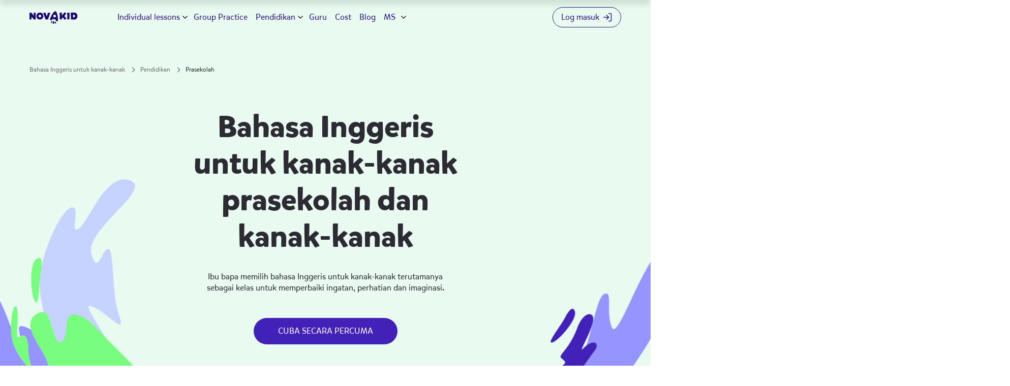

--- FILE ---
content_type: text/html; charset=utf-8
request_url: https://www.novakidschool.com/ms/education/preschool/?offset=40/
body_size: 17698
content:
<!DOCTYPE html><html class="html-overflow" id="root" lang="ms"><head><script>document.documentElement.classList.add("fonts-loading"),document.fonts&&document.fonts.ready&&document.fonts.ready.then(function(){document.documentElement.classList.remove("fonts-loading")})</script><style>.no-scroll{overflow:hidden}@media (max-width:1279.98px){.visible-desktop{display:none!important}}.visible-mobile{display:none!important}@media (max-width:767.98px){.visible-mobile{display:block!important}.hidden-mobile{display:none!important}}.hidden-desktop{display:none!important}@media (max-width:1279.98px){.hidden-desktop{display:block!important}.hidden-tablet{display:none!important}}@media (max-width:767.98px){.hidden-tablet{display:block!important}}@media (max-width:959.98px){.hidden-medium-tablet-and-mobile{display:none!important}}.visible-medium-tablet-and-mobile{display:none!important}@media (max-width:959.98px){.visible-medium-tablet-and-mobile{display:block!important}}.nobr{display:inline-block;white-space:nowrap;word-break:keep-all}.nobr:not(:last-of-type){margin-right:.25em}.fade-out{opacity:0;transition:opacity .5s}.btn:before,.round-btn__bg{transition:opacity 1s cubic-bezier(.165,.84,.44,1)}.btn:after,.round-btn__hover-bg{transition:transform .5s cubic-bezier(.165,.84,.44,1),color .5s cubic-bezier(.165,.84,.44,1)}body:not(.no-touch) .btn:before{transition:opacity .4s cubic-bezier(.165,.84,.44,1)}body:not(.no-touch) .btn:after{transition:transform .2s cubic-bezier(.165,.84,.44,1),color .2s cubic-bezier(.165,.84,.44,1)}.btn,.round-btn{align-items:center;-webkit-appearance:none;-moz-appearance:none;appearance:none;background:0 0;border:0;display:inline-flex;justify-content:center;outline:0;overflow:hidden;position:relative;text-decoration:none;z-index:1}.btn:before{opacity:1}.btn:after{border-radius:50%;bottom:0;content:"";left:50%;padding-bottom:120%;position:absolute;transform:translateZ(0) translate(-50%,50%) scale(0);width:120%}body.no-touch .btn:hover:before,body:not(.no-touch) .btn:active:before{opacity:0}body.no-touch .btn:hover:after,body:not(.no-touch) .btn:active:after{transform:translateZ(0) translate(-50%,50%) scale(1)}.btn[disabled]{opacity:.8;pointer-events:none}.btn--wide{min-width:250px}@media (max-width:767.98px){.btn--small{font-size:14px;height:30px;padding:0 10px}}.btn--squared{border-radius:8px}.btn--blue{color:#fff}.btn--blue:before{background-color:#4221b8}.btn--blue:after{background-color:#ffe606}body.no-touch .btn--blue:hover,body:not(.no-touch) .btn--blue:active{color:#4221b8}.btn--white{color:#210a74}.btn--white:before{background-color:#fff}.btn--white:after{background-color:#ffe606}.btn--violet{color:#fff}.btn--violet:before{background-color:#6d46fc}.btn--violet:after{background-color:#4221b8}body.no-touch .btn--violet:hover,body:not(.no-touch) .btn--violet:active{color:#fff}.btn--blue.btn--outline{border:1px solid #4221b8;color:#4221b8}.btn--blue.btn--outline:before{background-color:transparent}.btn--blue.btn--outline:after{background-color:#4221b8}body.no-touch .btn--blue.btn--outline:hover,body:not(.no-touch) .btn--blue.btn--outline:active{color:#fff}.btn--yellow{color:#4221b8}.btn--yellow:before{background-color:#ffe606}.btn--yellow:after{background-color:#4221b8}.btn--dark-blue,body.no-touch .btn--yellow:hover,body:not(.no-touch) .btn--yellow:active{color:#fff}.btn--dark-blue:before{background-color:#210a74}.btn--dark-blue:after{background-color:#ffe606}body.no-touch .btn--dark-blue:hover,body:not(.no-touch) .btn--dark-blue:active{color:#210a74}.btn--green{color:#2c2a33}.btn--green:before{background-color:#79fd7f}.btn--green:after{background-color:#ffe606}body.no-touch .btn--green:hover,body:not(.no-touch) .btn--green:active{color:#4221b8}.round-btn{border-radius:50%;height:60px;width:60px}.round-btn--small{height:32px;width:32px}.round-btn__bg,.round-btn__hover-bg,.round-btn__icon{pointer-events:none}.round-btn__bg,.round-btn__hover-bg{display:block;height:100%;width:100%}body.no-touch .round-btn:hover .round-btn__bg,body:not(.no-touch) .round-btn:active .round-btn__bg{opacity:0}.round-btn--blue .round-btn__bg{color:#4221b8}.round-btn--dark-blue .round-btn__bg{color:#210a74}.round-btn--yellow .round-btn__bg{color:#ffe606}.round-btn--white .round-btn__bg{color:#fff}.round-btn__hover-bg{left:0;position:absolute;top:0;transform:translateZ(0) scale(0)}body.no-touch .round-btn:hover .round-btn__hover-bg,body:not(.no-touch) .round-btn:active .round-btn__hover-bg{transform:translateZ(0) scale(1)}.round-btn--blue .round-btn__hover-bg,.round-btn--dark-blue .round-btn__hover-bg{color:#ffe606}.round-btn--yellow .round-btn__hover-bg{color:#4221b8}.round-btn--white .round-btn__hover-bg{color:#210a74}.round-btn__icon{color:#fff;left:50%;position:absolute;top:50%;transform:translate(-50%,-50%)}.round-btn--blue .round-btn__icon{color:#fff}body.no-touch .round-btn:hover .round-btn__icon,body:not(.no-touch) .round-btn:active .round-btn__icon{color:#4221b8}.round-btn--dark-blue .round-btn__icon{color:#fff}body.no-touch .round-btn:hover .round-btn__icon,body:not(.no-touch) .round-btn:active .round-btn__icon{color:#210a74}.round-btn--yellow .round-btn__icon{color:#4221b8}body.no-touch .round-btn:hover .round-btn__icon,body:not(.no-touch) .round-btn:active .round-btn__icon{color:#ffe606}.round-btn--white .round-btn__icon{color:#4221b8}body.no-touch .round-btn:hover .round-btn__icon,body:not(.no-touch) .round-btn:active .round-btn__icon{color:#fff}.round-btn__icon--arrow-left,.round-btn__icon--arrow-right{height:14px;width:14px}.round-btn__icon--arrow-right{transform:scaleX(-1) translate(50%,-50%)}.round-btn__icon--play{height:12px;width:10px}.round-btn__icon--plus{height:24px;width:24px}.round-btn--small .round-btn__icon--plus{height:14px;width:14px}.video-btn{background-color:hsla(0,0%,100%,.4);border-radius:10px;height:46px;transform-origin:center;transition:transform .3s ease-in-out;width:82px}@media (max-width:767.98px){.video-btn{border-radius:4px;height:24px;margin-left:-15px;margin-top:-7px;width:38px}}body.no-touch .video-btn:hover,body:not(.no-touch) .video-btn:active{transform:scale(1.1)}.video-btn:before{background-image:url(https://cdn.novakidschool.com/landing/static/images/speaking_groups/icons/play.svg);background-size:cover;content:"";height:28px;left:50%;position:absolute;top:50%;transform:translate(-50%,-50%);width:28px}@media (max-width:767.98px){.video-btn:before{height:14px;width:14px}}.video-btn--centered{left:50%;position:absolute;top:50%;transform:translate(-50%,-50%);transform-origin:center}body.no-touch .video-btn--centered:hover,body:not(.no-touch) .video-btn--centered:active{transform:scale(1.1) translate(-45%,-45%)}.video-btn--small{border-radius:8px;height:31px;width:55px}.video-btn--small:before{height:20px;width:20px}.btn__chevron-icon{display:inline-block;height:24px;position:relative;width:24px;z-index:1}.btn__chevron-icon:after{border-right:1px solid;border-top:1px solid;content:"";height:10px;left:50%;position:absolute;top:50%;transform:translate(-50%,-50%) rotate(45deg);width:10px}.nvk-btn{border-radius:20px;font-size:18px}.btn__chevron-icon--right:not(:only-child){margin-left:12px}.vs-heading-60{font-size:60px;font-weight:700;line-height:77px}.vs-heading-48{font-size:48px;font-weight:700;line-height:61px}.vs-heading-40{font-size:40px;font-weight:700;line-height:51px}.vs-heading-36{font-size:36px;font-weight:700;line-height:46px}.vs-heading-32{font-size:32px;font-weight:700;line-height:42px}.vs-heading-24{font-size:24px;font-weight:700;line-height:32px}.vs-heading-20{font-size:20px;font-weight:700;line-height:26px}.vs-heading-18{font-size:18px;font-weight:700;line-height:24px}.vs-heading-16{font-size:16px;font-weight:700;line-height:21px}.vs-text-bold-24{font-weight:700}.vs-text-24,.vs-text-bold-24{font-size:24px;line-height:34px}.vs-text-24{font-weight:400}.vs-text-bold-20{font-weight:700}.vs-text-20,.vs-text-bold-20{font-size:20px;line-height:28px}.vs-text-20{font-weight:400}.vs-text-bold-18{font-weight:700}.vs-text-18,.vs-text-bold-18{font-size:18px;line-height:25px}.vs-text-18{font-weight:400}.vs-text-bold-16{font-weight:700}.vs-text-16,.vs-text-bold-16{font-size:16px;line-height:22px}.vs-text-16{font-weight:400}.vs-text-bold-14{font-weight:700}.vs-text-14,.vs-text-bold-14{font-size:14px;line-height:20px}.vs-text-14{font-weight:400}.vs-text-bold-12{font-weight:700}.vs-text-12,.vs-text-bold-12{font-size:12px;line-height:17px}.vs-text-12{font-weight:400}.vs-text-caption-upcase{text-transform:uppercase}.vs-text-caption,.vs-text-caption-upcase{font-size:10px;font-weight:400;line-height:15px}.direction-rtl{direction:rtl}html{height:100%;-moz-osx-font-smoothing:grayscale;-webkit-font-smoothing:antialiased}.html-overflow,.html-overflow body{overflow-x:hidden}.section--awards{overflow:hidden}body{display:flex;flex-direction:column;font-family:Mikado,sans-serif;font-size:16px;font-style:normal;font-weight:400;line-height:22px;margin:0;min-height:100%;padding:0}*{box-sizing:border-box}ul{list-style:none;margin:0;padding:0}a{text-decoration:none}button{-webkit-appearance:none;-moz-appearance:none;appearance:none;background:0 0;border:0;padding:0}h1,h2,h3,h4{font-weight:700;margin:0}h1{font-size:60px;line-height:80px}h2{font-size:48px;line-height:56px}h3{font-size:36px;line-height:44px}h4{font-size:24px;line-height:32px}p{font-size:16px;line-height:22px;margin:0 0 12px}p:last-child{margin-bottom:0}.wrapper{margin:0 auto;max-width:1276px;padding:0;width:100%}.hidden-mobile{display:block!important}.hidden{display:none!important}.visible-desktop{display:block!important}.header{align-items:center;border-radius:30px;display:flex;height:68px;left:50%;max-width:1320px;padding:0 24px;position:fixed;top:0;transform:translateX(-50%);width:100%;z-index:10}@media (max-width:1350px){.header{max-width:calc(100% - 68px)}}@media (max-width:767.98px){.header{height:60px;max-width:100%;padding:0 18px}.direction-rtl .header{padding:0 18px 0 10px}}.header .header_sign_up_top_menu{display:none}.header.header--scrolled{transform:translateY(-100%) translateX(-50%)}.mobile-header{opacity:0;position:fixed;visibility:hidden}.header__logo{display:block;height:25px;margin-top:5px;min-width:95px;width:95px}.header__logo.header__logo__crm{background:unset}.header__logo.header__logo__crm img{height:inherit;-o-object-fit:contain;object-fit:contain;width:inherit}.header__nav{align-items:center;display:flex;margin-left:24px}.header__nav-item{position:relative}.header__nav-item:not(:last-child){margin-right:16px}.header__nav-link{display:block}.header__aux-nav{align-items:center;display:flex;margin-left:auto;overflow:hidden}.header__aux-nav-item{align-items:center;display:inline-flex;height:60px;padding-left:10px;padding-right:10px;position:relative;white-space:nowrap}@media (max-width:767.98px){.header__aux-nav-item{border-left:0;height:50px;margin-right:5px;padding:0}}.header__aux-nav-item--hamburger{display:none}.header__aux-nav-item--login{border-bottom-right-radius:30px;border-top-right-radius:30px;padding-left:20px;padding-right:0}.direction-rtl .header__aux-nav-item--login{padding-left:0;padding-right:20px}@media (max-width:1350px){.header__aux-nav-item--login{padding-left:12px}.direction-rtl .header__aux-nav-item--login{padding-right:12px}}@media (max-width:767.98px){.header__aux-nav-item--login{margin-right:12px}.direction-rtl .header__aux-nav-item--login{margin-left:12px;margin-right:unset}}.header__aux-nav-item--signup{border:0;padding:0}.header__aux-nav-item--signup:before{display:none}.header__switcher-item{text-transform:uppercase}.header__switcher-item:not(:last-child){margin-right:10px}.header__aux-nav-link{align-items:center;display:inline-flex}.header__aux-nav-link .icon{margin-left:6px}.header__aux-nav-link .icon-log-in{height:20px;width:20px}.header__nav-item--dropdown{padding-right:19px;position:relative}.header__sub-nav,.lang-selector__popup{opacity:0;position:absolute}.header__hamburger{border-radius:50%;height:32px;position:relative;width:32px}.header__hamburger span{border-radius:2px;display:block;height:2px;left:50%;position:absolute;transform:rotate(0) translateX(-50%);width:14px}.header__hamburger span:first-child{top:11px}.header__hamburger span:nth-child(2),.header__hamburger span:nth-child(3){top:15px}.header__hamburger span:nth-child(4){top:19px}.gdpr-alert,.gdpr-settings{opacity:0}.btn{align-items:center;border:0;border-radius:26px;display:inline-flex;font-size:16px;font-weight:400;height:52px;justify-content:center;line-height:22px;outline:0;overflow:hidden;padding:0 24px;position:relative;text-decoration:none;z-index:1}.section__title{margin-bottom:24px;text-align:center}.btn__text{position:relative;text-align:center;z-index:1}.btn:before{content:"";height:100%;left:0;position:absolute;top:0;width:100%}.btn--small{border-radius:20px;height:40px;text-transform:none}.quiz-hero{overflow:hidden;padding:150px 0 76px}@media (max-width:767.98px){.quiz-hero{padding:88px 0 20px}}.quiz-hero__content{max-width:650px;min-height:514px}@media (max-width:959.98px){.quiz-hero__content{margin-bottom:60px;max-width:100%;min-height:auto;text-align:center}}@media (max-width:767.98px){.quiz-hero__content{margin-bottom:0}}.latam .quiz-hero__content{min-height:560px}@media (max-width:959.98px){.latam .quiz-hero__content{min-height:auto}}.quiz-hero__graphic{height:100%;left:50%;position:absolute;top:0}.direction-rtl .quiz-hero__graphic{left:unset;right:50%;transform:scaleX(-1)}@media (max-width:767.98px){.quiz-hero__graphic{display:flex;height:auto;justify-content:center;left:unset;margin-bottom:-72px;padding-top:24px;position:relative}.direction-rtl .quiz-hero__graphic{right:unset}}.quiz-hero__graphic--AE .quiz-hero__img,.quiz-hero__graphic--ARAB .quiz-hero__img,.quiz-hero__graphic--SA .quiz-hero__img{top:100px}@media (max-width:767.98px){.quiz-hero__graphic--AE .quiz-hero__img,.quiz-hero__graphic--ARAB .quiz-hero__img,.quiz-hero__graphic--SA .quiz-hero__img{left:16px;top:-40px}}.quiz-hero__img{height:auto;left:50px;position:absolute;top:202px}@media (max-width:767.98px){.quiz-hero__img{left:54px;margin:0 auto;position:relative;top:auto;width:410px}}.quiz-hero__top-title{font-size:20px;line-height:24px;margin:0 0 24px;text-transform:uppercase}@media (max-width:767.98px){.quiz-hero__top-title{font-size:16px;line-height:22px;margin-bottom:14px}}.quiz-hero__title{font-size:54px;line-height:66px;margin:0 0 14px}@media (max-width:767.98px){.quiz-hero__title{font-size:34px;line-height:42px;margin-bottom:14px}}.quiz-hero__sub-title{font-size:16px;font-weight:400;line-height:22px;margin:0 0 34px}@media (max-width:767.98px){.quiz-hero__sub-title{margin-bottom:24px}}.quiz-hero__panel{border-radius:20px;max-width:404px;min-height:288px;padding:33px 48px 26px}@media (max-width:767.98px){.quiz-hero__panel{margin:0 auto;padding:32px 18px 26px;width:100%}}.quiz-hero__panel-title{font-size:24px;font-weight:700;line-height:32px;margin:0 0 18px;text-align:center}.quiz-hero__ages-list{display:flex;flex-wrap:wrap;font-size:16px;line-height:20px;margin:-8px auto;max-width:340px}@media (max-width:767.98px){.quiz-hero__ages-list{width:275px}}button.quiz-hero__age-btn{align-items:center;border-radius:16px;display:flex;font-weight:800;height:60px;justify-content:center;margin:7px 6px;padding:0;width:64px}button.quiz-hero__age-btn .btn__text{font-size:24px;font-weight:700;line-height:34px}.quiz-hero__expand-age{flex-basis:100%}.quiz-hero__expand-age:not(:empty){margin-top:14px}button.quiz-hero__expand-age-btn{border:none;border-radius:0;height:auto;margin:0 auto;width:auto}button.quiz-hero__expand-age-btn .btn__text{font-size:16px;line-height:21px;text-decoration:underline}.quiz-hero__hidden-age{display:none}@media (min-width:1440px){.header__nav{margin-left:80px}}@media (max-width:1279.98px){.visible-desktop{display:none!important}.header__nav{align-items:flex-start;flex-direction:column;margin:0}.header__nav-item{width:100%}.header__nav-item:not(:last-child){border-bottom:1px solid;margin-right:0}.header__nav-link{font-size:18px;line-height:50px}.header__aux-nav-item--hamburger{display:inline-flex;padding-right:0}.header__aux-nav-item--hamburger:before{display:none}}@media (max-width:767.98px){h1{font-size:36px;line-height:44px}h2{font-size:30px;line-height:38px}h3{font-size:26px;line-height:32px}.hidden-mobile{display:none!important}.header__logo{height:21px;min-width:80px;width:80px}.header__logo.header__logo__crm{background:unset}.header__logo.header__logo__crm img{height:inherit;-o-object-fit:contain;object-fit:contain;width:inherit}.header__aux-nav-item--hamburger{margin-right:0}.header__aux-nav-item--switcher,.header__aux-nav-item:before{display:none}.header__aux-nav-link{align-items:center;border:1px solid;border-radius:50%;display:inline-flex;height:32px;justify-content:center;width:32px}.header__aux-nav-link span{display:none}.header__aux-nav-link .icon{margin-left:0}.header__aux-nav-link .icon-log-in{height:16px;width:16px}.wrapper{max-width:100%;padding:0 16px}}.animate-word-by-word{opacity:0}.section--how-it-works{padding:98px 0 62px;position:relative}@media (max-width:767.98px){.section--how-it-works{padding:124px 0 96px}}.how-it-works__curve{opacity:0;position:absolute}.trustpilot-widget{opacity:0}@media (max-width:767.98px){.quiz-hero--exp-572{padding-bottom:26px;padding-top:93px}}.quiz-hero--exp-572 .quiz-hero__content{max-width:480px;min-height:unset}@media (max-width:959.98px){.quiz-hero--exp-572 .quiz-hero__content{margin-bottom:0;max-width:415px}}@media (max-width:767.98px){.quiz-hero--exp-572 .quiz-hero__content{max-width:100%}}.quiz-hero--exp-572 .quiz-hero__top-title{font-size:20px;line-height:24px;margin:0 0 16px}@media (max-width:767.98px){.quiz-hero--exp-572 .quiz-hero__top-title{margin-bottom:12px}}.quiz-hero--exp-572 .quiz-hero__title{font-size:60px;font-weight:700;line-height:72px;margin:0 0 16px}@media (max-width:767.98px){.quiz-hero--exp-572 .quiz-hero__title{font-size:36px;line-height:42px;margin-bottom:12px}}.quiz-hero--exp-572 .quiz-hero__list{display:flex;flex-direction:column;font-size:20px;gap:10px;line-height:24px;margin:0 0 20px}@media (max-width:767.98px){.quiz-hero--exp-572 .quiz-hero__list{gap:8px}}.quiz-hero--exp-572 .quiz-hero__panel{max-width:390px;padding:18px 15px}@media (max-width:1079.98px){.quiz-hero--exp-572 .quiz-hero__panel{margin:0}}@media (max-width:767.98px){.quiz-hero--exp-572 .quiz-hero__panel{margin:0 auto;padding-left:14px;padding-right:14px}}.quiz-hero--exp-572 .quiz-hero__panel-title{font-size:20px;line-height:26px;margin:0 auto 29px}.quiz-hero--exp-572 .quiz-hero__age-btn{border:1px solid #c7d0f6;border-radius:33px;height:43px;margin:5px 4px;width:60px}@media (max-width:767.98px){.quiz-hero--exp-572 .quiz-hero__age-btn{width:51px}}.topbar-banner{align-items:center;display:flex;height:54px;justify-content:center;left:0;position:fixed;top:0;width:100%}.topbar-banner .wrapper{height:100%}.quiz-hero--exp-600{padding:115px 0 96px}@media (max-width:959.98px){.quiz-hero--exp-600{padding-top:94px}}@media (max-width:767.98px){.quiz-hero--exp-600{padding:78px 0 70px}}.quiz-hero--exp-600 .quiz-hero__content{max-width:490px;min-height:532px}@media (max-width:959.98px){.quiz-hero--exp-600 .quiz-hero__content{margin:0 auto;max-width:465px}}.quiz-hero--exp-600 .quiz-hero__top-title{font-size:24px;font-weight:400;line-height:34px;margin:0 0 12px}@media (max-width:959.98px){.quiz-hero--exp-600 .quiz-hero__top-title{font-size:18px;font-weight:400;line-height:25px;margin-bottom:8px}}.quiz-hero--exp-600 .quiz-hero__title{font-size:48px;font-weight:700;line-height:61px;margin:0 0 12px}@media (max-width:959.98px){.quiz-hero--exp-600 .quiz-hero__title{font-size:36px;font-weight:700;line-height:46px;margin-bottom:8px}}@media (max-width:767.98px){.quiz-hero--exp-600 .quiz-hero__title{font-size:32px;font-weight:700;line-height:42px}}.quiz-hero--exp-600 .quiz-hero__sub-title{font-size:24px;font-weight:400;line-height:34px;margin:0 0 32px}@media (max-width:959.98px){.quiz-hero--exp-600 .quiz-hero__sub-title{font-size:18px;font-weight:400;line-height:25px;margin-bottom:0}}@media (max-width:767.98px){.quiz-hero--exp-600 .quiz-hero__sub-title{display:none}}.quiz-hero--exp-600 .quiz-hero__panel{max-width:400px;padding:20px 16px;position:relative}.quiz-hero--exp-600 .quiz-hero__panel-title{font-size:20px;font-weight:700;line-height:26px;margin-bottom:32px}@media (max-width:767.98px){.quiz-hero--exp-600 .quiz-hero__panel-title{margin-bottom:18px}}.quiz-hero--exp-600 .quiz-hero__decoration-img,.quiz-hero--exp-600 .quiz-hero__label,.quiz-hero--exp-600 .quiz-hero__main-img,.quiz-hero--exp-600 .quiz-hero__video{opacity:0;position:absolute}@media (max-width:767.98px){.quiz-hero--exp-600 .quiz-hero__label{display:none}}@media (max-width:959.98px){.quiz-hero--exp-600 .quiz-hero__main-img--laptop{height:auto;left:0;position:relative;top:0;width:430px}}@media (max-width:767.98px){.quiz-hero--exp-600 .quiz-hero__main-img--laptop{width:370px}}@media (max-width:959.98px){.quiz-hero--exp-600 .quiz-hero__graphic{margin-bottom:-48px}}@media (max-width:767.98px){.quiz-hero--exp-600 .quiz-hero__graphic{margin-bottom:-60px;margin-top:-46px}}.lang-selector__mobile_switcher{display:none}.breadcrumbs__list{position:absolute}@media (max-width:767.98px){.fonts-loading .quiz-hero__sub-title,.fonts-loading .quiz-hero__title,.fonts-loading .quiz-hero__top-title{font-size-adjust:.49}}.quiz-hero633{padding:130px 0 32px}@media (max-width:959.98px){.quiz-hero633{padding-top:108px}}@media (max-width:767.98px){.quiz-hero633{padding:78px 0 70px}}.quiz-hero633 .quiz-hero__decoration-img{opacity:0;position:absolute}@media (max-width:767.98px){.quiz-hero633 .quiz-hero__ages-list{width:304px}}</style><style>.no-scroll{overflow:hidden}.visible-desktop{display:block!important}@media (max-width:1279.98px){.visible-desktop{display:none!important}}.visible-mobile{display:none!important}@media (max-width:767.98px){.visible-mobile{display:block!important}}.hidden{display:none!important}.hidden-mobile{display:block!important}@media (max-width:767.98px){.hidden-mobile{display:none!important}}.hidden-desktop{display:none!important}@media (max-width:1279.98px){.hidden-desktop{display:block!important}.hidden-tablet{display:none!important}}@media (max-width:767.98px){.hidden-tablet{display:block!important}}@media (max-width:959.98px){.hidden-medium-tablet-and-mobile{display:none!important}}.visible-medium-tablet-and-mobile{display:none!important}@media (max-width:959.98px){.visible-medium-tablet-and-mobile{display:block!important}}.nobr{display:inline-block;white-space:nowrap;word-break:keep-all}.nobr:not(:last-of-type){margin-right:.25em}.fade-out{opacity:0;transition:opacity .5s}.btn:before,.round-btn__bg{transition:opacity 1s cubic-bezier(.165,.84,.44,1)}.btn:after,.round-btn__hover-bg{transition:transform .5s cubic-bezier(.165,.84,.44,1),color .5s cubic-bezier(.165,.84,.44,1)}body:not(.no-touch) .btn:before{transition:opacity .4s cubic-bezier(.165,.84,.44,1)}body:not(.no-touch) .btn:after{transition:transform .2s cubic-bezier(.165,.84,.44,1),color .2s cubic-bezier(.165,.84,.44,1)}.btn,.round-btn{align-items:center;-webkit-appearance:none;-moz-appearance:none;appearance:none;background:0 0;border:0;display:inline-flex;justify-content:center;outline:0;overflow:hidden;position:relative;text-decoration:none;z-index:1}.btn{border-radius:26px;font-size:16px;font-weight:400;height:52px;line-height:22px;padding:0 24px}.btn:before{height:100%;left:0;opacity:1;top:0;width:100%}.btn:after,.btn:before{content:"";position:absolute}.btn:after{border-radius:50%;bottom:0;left:50%;padding-bottom:120%;transform:translateZ(0) translate(-50%,50%) scale(0);width:120%}body.no-touch .btn:hover:before,body:not(.no-touch) .btn:active:before{opacity:0}body.no-touch .btn:hover:after,body:not(.no-touch) .btn:active:after{transform:translateZ(0) translate(-50%,50%) scale(1)}.btn[disabled]{opacity:.8;pointer-events:none}.btn--wide{min-width:250px}.btn--small{border-radius:20px;height:40px;text-transform:none}@media (max-width:767.98px){.btn--small{font-size:14px;height:30px;padding:0 10px}}.btn--squared{border-radius:8px}.btn--blue{color:#fff}.btn--blue:before{background-color:#4221b8}.btn--blue:after{background-color:#ffe606}body.no-touch .btn--blue:hover,body:not(.no-touch) .btn--blue:active{color:#4221b8}.btn--white{color:#210a74}.btn--white:before{background-color:#fff}.btn--white:after{background-color:#ffe606}.btn--violet{color:#fff}.btn--violet:before{background-color:#6d46fc}.btn--violet:after{background-color:#4221b8}body.no-touch .btn--violet:hover,body:not(.no-touch) .btn--violet:active{color:#fff}.btn--blue.btn--outline{border:1px solid #4221b8;color:#4221b8}.btn--blue.btn--outline:before{background-color:transparent}.btn--blue.btn--outline:after{background-color:#4221b8}body.no-touch .btn--blue.btn--outline:hover,body:not(.no-touch) .btn--blue.btn--outline:active{color:#fff}.btn--yellow{color:#4221b8}.btn--yellow:before{background-color:#ffe606}.btn--yellow:after{background-color:#4221b8}.btn--dark-blue,body.no-touch .btn--yellow:hover,body:not(.no-touch) .btn--yellow:active{color:#fff}.btn--dark-blue:before{background-color:#210a74}.btn--dark-blue:after{background-color:#ffe606}body.no-touch .btn--dark-blue:hover,body:not(.no-touch) .btn--dark-blue:active{color:#210a74}.btn--green{color:#2c2a33}.btn--green:before{background-color:#79fd7f}.btn--green:after{background-color:#ffe606}body.no-touch .btn--green:hover,body:not(.no-touch) .btn--green:active{color:#4221b8}.btn__text{position:relative;text-align:center;z-index:1}.round-btn{border-radius:50%;height:60px;width:60px}.round-btn--small{height:32px;width:32px}.round-btn__bg,.round-btn__hover-bg,.round-btn__icon{pointer-events:none}.round-btn__bg,.round-btn__hover-bg{display:block;height:100%;width:100%}body.no-touch .round-btn:hover .round-btn__bg,body:not(.no-touch) .round-btn:active .round-btn__bg{opacity:0}.round-btn--blue .round-btn__bg{color:#4221b8}.round-btn--dark-blue .round-btn__bg{color:#210a74}.round-btn--yellow .round-btn__bg{color:#ffe606}.round-btn--white .round-btn__bg{color:#fff}.round-btn__hover-bg{left:0;position:absolute;top:0;transform:translateZ(0) scale(0)}body.no-touch .round-btn:hover .round-btn__hover-bg,body:not(.no-touch) .round-btn:active .round-btn__hover-bg{transform:translateZ(0) scale(1)}.round-btn--blue .round-btn__hover-bg,.round-btn--dark-blue .round-btn__hover-bg{color:#ffe606}.round-btn--yellow .round-btn__hover-bg{color:#4221b8}.round-btn--white .round-btn__hover-bg{color:#210a74}.round-btn__icon{color:#fff;left:50%;position:absolute;top:50%;transform:translate(-50%,-50%)}.round-btn--blue .round-btn__icon{color:#fff}body.no-touch .round-btn:hover .round-btn__icon,body:not(.no-touch) .round-btn:active .round-btn__icon{color:#4221b8}.round-btn--dark-blue .round-btn__icon{color:#fff}body.no-touch .round-btn:hover .round-btn__icon,body:not(.no-touch) .round-btn:active .round-btn__icon{color:#210a74}.round-btn--yellow .round-btn__icon{color:#4221b8}body.no-touch .round-btn:hover .round-btn__icon,body:not(.no-touch) .round-btn:active .round-btn__icon{color:#ffe606}.round-btn--white .round-btn__icon{color:#4221b8}body.no-touch .round-btn:hover .round-btn__icon,body:not(.no-touch) .round-btn:active .round-btn__icon{color:#fff}.round-btn__icon--arrow-left,.round-btn__icon--arrow-right{height:14px;width:14px}.round-btn__icon--arrow-right{transform:scaleX(-1) translate(50%,-50%)}.round-btn__icon--play{height:12px;width:10px}.round-btn__icon--plus{height:24px;width:24px}.round-btn--small .round-btn__icon--plus{height:14px;width:14px}.video-btn{background-color:hsla(0,0%,100%,.4);border-radius:10px;height:46px;transform-origin:center;transition:transform .3s ease-in-out;width:82px}@media (max-width:767.98px){.video-btn{border-radius:4px;height:24px;margin-left:-15px;margin-top:-7px;width:38px}}body.no-touch .video-btn:hover,body:not(.no-touch) .video-btn:active{transform:scale(1.1)}.video-btn:before{background-image:url(https://cdn.novakidschool.com/landing/static/images/speaking_groups/icons/play.svg);background-size:cover;content:"";height:28px;left:50%;position:absolute;top:50%;transform:translate(-50%,-50%);width:28px}@media (max-width:767.98px){.video-btn:before{height:14px;width:14px}}.video-btn--centered{left:50%;position:absolute;top:50%;transform:translate(-50%,-50%);transform-origin:center}body.no-touch .video-btn--centered:hover,body:not(.no-touch) .video-btn--centered:active{transform:scale(1.1) translate(-45%,-45%)}.video-btn--small{border-radius:8px;height:31px;width:55px}.video-btn--small:before{height:20px;width:20px}.btn__chevron-icon{display:inline-block;height:24px;position:relative;width:24px;z-index:1}.btn__chevron-icon:after{border-right:1px solid;border-top:1px solid;content:"";height:10px;left:50%;position:absolute;top:50%;transform:translate(-50%,-50%) rotate(45deg);width:10px}.nvk-btn{border-radius:20px;font-size:18px}.btn__chevron-icon--right:not(:only-child){margin-left:12px}.inner-page-hero{padding:214px 0 66px}@media (max-width:767.98px){.inner-page-hero{padding:148px 0 126px}}.inner-page-hero__content{align-items:center;display:flex;flex-direction:column;margin:0 auto;max-width:588px;text-align:center}.inner-page-hero__title{font-size:60px;font-weight:700;line-height:72px;margin:0 0 32px}@media (max-width:959.98px){.inner-page-hero__title{font-size:48px;line-height:60px}}@media (max-width:767.98px){.inner-page-hero__title{font-size:36px;line-height:44px;margin-bottom:22px}}.inner-page-hero__text{margin:0 0 48px;max-width:475px}@media (max-width:767.98px){.inner-page-hero__text{margin-bottom:44px}}a.inner-page-hero__btn{padding:0 48px;text-transform:uppercase}.inner-page-hero__graphic{opacity:0;position:absolute}.inner-page-hero__decoration-img{position:absolute}.breadcrumbs__list{align-items:center;display:flex;margin:0;position:absolute;top:105px}.breadcrumbs--inner-page .breadcrumbs__list{top:125px}@media (max-width:767.98px){.breadcrumbs--inner-page .breadcrumbs__list{top:105px}}.education-hero{padding:190px 0 56px;position:relative}@media (max-width:767.98px){.education-hero{padding:174px 0 0}}.education-hero__content{display:flex;flex-direction:column;justify-content:center;min-height:564px;width:580px}@media (max-width:767.98px){.education-hero__content{align-items:center;min-height:auto;text-align:center;width:100%}}.education-hero__graphic{opacity:0;position:absolute}@media (max-width:767.98px){.education-hero__graphic{display:flex;justify-content:center;opacity:1;position:relative}}.education-hero__img--teacher{bottom:-34px;left:-80px;position:absolute;z-index:1}@media (max-width:767.98px){.education-hero__img--teacher{bottom:0;height:auto;left:0;margin-bottom:-91px;margin-left:-35px;margin-top:-20px;max-width:640px;position:relative}.education-hero__img--graphic{display:none}}.education-hero__title{line-height:72px;margin:0 0 32px}@media (max-width:767.98px){.education-hero__title{font-size:36px;line-height:44px}}.education-hero__text{margin:0 0 48px;max-width:75%}@media (max-width:767.98px){.education-hero__text{max-width:100%}}.education-hero__btn{align-self:flex-start;padding:0 48px}@media (max-width:767.98px){.education-hero__btn{margin:0 auto}}.info-grid{padding:100px 0 75px}@media (max-width:767.98px){.info-grid{padding:66px 0 60px}}.info-grid__block{display:flex;justify-content:space-between;padding:0 40px;position:relative}@media (max-width:767.98px){.info-grid__block{flex-direction:column;padding:0}}.info-grid__block:not(:last-child){margin-bottom:64px}@media (max-width:767.98px){.info-grid__block:not(:last-child){margin-bottom:32px}.info-grid--wide-text .info-grid__block:not(:last-child){margin-bottom:72px}.info-grid__col--graphic{display:flex;justify-content:center}}.info-grid__block:nth-child(odd) .info-grid__col--graphic{order:1}.info-grid--wide-text .info-grid__block:nth-child(odd) .info-grid__col--graphic{order:2}.info-grid__col--text{display:flex;flex-direction:column;justify-content:center;max-width:410px;padding:48px 0}@media (max-width:767.98px){.info-grid__col--text{max-width:100%;padding:34px 0}}.info-grid--wide-text .info-grid__col--text{max-width:460px;padding:0}@media (max-width:767.98px){.info-grid--wide-text .info-grid__col--text{max-width:324px}}.info-grid__block:nth-child(odd) .info-grid__col--text{order:2}.info-grid--wide-text .info-grid__block:nth-child(odd) .info-grid__col--text{order:1}@media (max-width:767.98px){.info-grid--wide-text .info-grid__block:nth-child(odd) .info-grid__col--text{margin-bottom:50px}}.info-grid__title{font-size:24px;line-height:32px;margin:0 0 38px}.info-grid--wide-text .info-grid__title{font-size:36px;line-height:44px;margin:0 0 24px}@media (max-width:767.98px){.info-grid--wide-text .info-grid__title{font-size:28px;line-height:36px}}.info-grid__text{margin:0}.info-grid__text:not(:last-child){margin-bottom:24px}</style><link rel="stylesheet" media="print" href="/styles/main_landing_v2/app.css?v=1.403.2" onload='this.media="all",this.onload=null'><link rel="stylesheet" media="print" href="/styles/main_landing_v2/education.css?v=1.403.2" onload='this.media="all",this.onload=null'><meta charset="UTF-8"><title>Kelas Bahasa Inggeris Online untuk kanak-kanak - Novakid</title><meta name="viewport" content="width=device-width,height=device-height,initial-scale=1,shrink-to-fit=no,initial-scale=1,minimum-scale=1"><meta http-equiv="X-UA-Compatible" content="IE=Edge"><meta name="SKYPE_TOOLBAR" content="SKYPE_TOOLBAR_PARSER_COMPATIBLE"><meta name="mobile-web-app-capable" content="yes"><meta name="format-detection" content="telephone=no"><meta name="description" content="Kelas Bahasa Inggeris Online di Novakid untuk kanak-kanak prasekolah dan kanak-kanak sekolah rendah - ini adalah pelajaran video yang menarik, yang tidak akan membuatkan kanak-kanak bosan. Cubalah!"><link rel="preconnect" href="https://connect.facebook.net"><link rel="preconnect" href="https://www.googletagmanager.com"><link rel="preconnect" href="https://cdn.novakidschool.com"><link rel="icon" type="image/png" href="https://cdn.novakidschool.com/landing/static/images/favicon.ico?v=2"><link rel="apple-touch-icon" href="https://cdn.novakidschool.com/landing/static/images/icon-180.png?v=2"><meta name="msapplication-TileColor" content="#428BCA"><meta name="msapplication-TileImage" content="https://cdn.novakidschool.com/landing/static/images/icon-144.png?v=2"><meta name="msapplication-wide310x150logo" content="https://cdn.novakidschool.com/landing/static/images/icon-310-150.png?v=2"><meta name="msapplication-square310x310logo" content="https://cdn.novakidschool.com/landing/static/images/icon-310.png?v=2"><meta name="msapplication-config" content="/browserconfig.xml"><link rel="canonical" href="https://www.novakidschool.com/ms/education/preschool/"><link rel="alternate" hreflang="en" href="https://www.novakidschool.com/education/preschool/"><link rel="alternate" hreflang="cs" href="https://www.novakidschool.com/cs/education/preschool/"><link rel="alternate" hreflang="it" href="https://www.novakidschool.com/it/didattica/inglese-scuola-infanzia/"><link rel="alternate" hreflang="pt-pt" href="https://www.novakidschool.com/pt/education/preschool/"><link rel="alternate" hreflang="pt-BR" href="https://www.novakidschool.com/pt-br/education/preschool/"><link rel="alternate" hreflang="ro-ro" href="https://www.novakid.ro/education/preschool/"><link rel="alternate" hreflang="ja" href="https://www.novakidschool.com/ja/education/preschool/"><link rel="alternate" hreflang="ko" href="https://www.novakidschool.com/ko/education/preschool/"><link rel="alternate" hreflang="es" href="https://www.novakidschool.com/es/education/preschool/"><link rel="alternate" hreflang="es-MX" href="https://www.novakidschool.com/mx/education/preschool/"><link rel="alternate" hreflang="es-CL" href="https://www.novakidschool.com/es-cl/education/preschool/"><link rel="alternate" hreflang="es-AR" href="https://www.novakidschool.com/es-ar/education/preschool/"><link rel="alternate" hreflang="es-CO" href="https://www.novakidschool.com/es-co/education/preschool/"><link rel="alternate" hreflang="es-PE" href="https://www.novakidschool.com/es-pe/education/preschool/"><link rel="alternate" hreflang="sk-sk" href="https://www.novakidschool.com/sk/education/preschool/"><link rel="alternate" hreflang="tr-tr" href="https://www.novakid.com.tr/education/preschool/"><link rel="alternate" hreflang="pl" href="https://www.novakidschool.com/pl/education/preschool/"><link rel="alternate" hreflang="he-il" href="https://www.novakid.co.il/education/preschool/"><link rel="alternate" hreflang="el-gr" href="https://www.novakidschool.com/el/education/preschool/"><link rel="alternate" hreflang="ms" href="https://www.novakidschool.com/ms/education/preschool/"><link rel="alternate" hreflang="id" href="https://www.novakidschool.com/id/education/preschool/"><link rel="alternate" hreflang="hu" href="https://www.novakidschool.com/hu/education/preschool/"><link rel="alternate" hreflang="fr" href="https://www.novakidschool.com/fr/education/preschool/"><link rel="alternate" hreflang="de" href="https://www.novakidschool.com/de/education/preschool/"><link rel="alternate" hreflang="de-ch" href="https://www.novakidschool.com/de-ch/education/preschool/"><link rel="alternate" hreflang="ar" href="https://www.novakidschool.com/ar-ar/education/preschool/"><link rel="alternate" hreflang="ar-sa" href="https://www.novakidschool.com/ar-sa/education/preschool/"><link rel="alternate" hreflang="ar-AE" href="https://www.novakidschool.com/ar-ae/education/preschool/"><link rel="alternate" hreflang="nl-nl" href="https://www.novakidschool.com/nl/education/preschool/"><link rel="alternate" hreflang="sv-SE" href="https://www.novakidschool.com/sv/education/preschool/"><link rel="alternate" hreflang="da-DK" href="https://www.novakidschool.com/da-dk/education/preschool/"><link rel="alternate" hreflang="fi-fi" href="https://www.novakidschool.com/fi/education/preschool/"><link rel="alternate" hreflang="no-NO" href="https://www.novakidschool.com/no/education/preschool/"><link rel="alternate" hreflang="hr-hr" href="https://www.novakidschool.com/hr/education/preschool/"><link rel="alternate" hreflang="lt-lt" href="https://www.novakidschool.com/lt/education/preschool/"><link rel="alternate" hreflang="sl-SI" href="https://www.novakidschool.com/si/education/preschool/"><link rel="alternate" hreflang="lv-lv" href="https://www.novakidschool.com/lv/education/preschool/"><link rel="alternate" hreflang="et-EE" href="https://www.novakidschool.com/et/education/preschool/"><link rel="alternate" hreflang="zh-cn" href="https://www.novakidschool.com/zh-cn/education/preschool/"><link rel="alternate" hreflang="zh-tw" href="https://www.novakidschool.com/zh-tw/education/preschool/"><link rel="alternate" hreflang="zh-hk" href="https://www.novakidschool.com/zh-hk/education/preschool/"><link rel="alternate" hreflang="uk-ua" href="https://www.novakid.co.ua/education/preschool/"><link rel="alternate" hreflang="hy-AM" href="https://www.novakidschool.com/hy/education/preschool/"><link rel="alternate" hreflang="kk-kz" href="https://www.novakidschool.com/kk/education/preschool/"><link rel="alternate" hreflang="ru-ru" href="https://www.novakid.ru/education/preschool/"><link rel="alternate" hreflang="ru-ru" href="https://www.novakidschool.com/ru-global/education/preschool/"><link rel="alternate" hreflang="x-default" href="https://www.novakidschool.com/education/preschool/"><link rel="modulepreload" href="/js/main_landing_v2/app.js?v=1.403.2"><meta name="facebook-domain-verification" content="mble7yh84nvwqxfhwg67oij409vuw5"></head><body><header class="header header--theme_dark_font"><a class="header__logo" href="https://www.novakidschool.com/ms/" aria-label="logo" data-event-label="header_logo"></a><div class="visible-desktop"><ul class="header__nav"><li class="header__nav-item header__nav-item--dropdown"><a class="header__nav-link" href="https://www.novakidschool.com/ms/programs/?offset=offset_default" data-event-label="programs">Individual lessons</a><nav class="header__sub-nav" aria-label="Header sub navigation"><a class="header__sub-nav-link" href="https://www.novakidschool.com/ms/programs/education_4_5/?offset=offset_default" data-event-label="programs_pre_k">Individual lessons for 4–5 y.o.</a><a class="header__sub-nav-link" href="https://www.novakidschool.com/ms/programs/education_6/?offset=offset_default" data-event-label="programs_juniors">Individual lessons for 6–7 y.o.</a><a class="header__sub-nav-link" href="https://www.novakidschool.com/ms/programs/education_8_9/?offset=offset_default" data-event-label="programs_starters">Individual lessons for 8–9 y.o.</a><a class="header__sub-nav-link" href="https://www.novakidschool.com/ms/programs/education_10/?offset=offset_default" data-event-label="programs_movers">Individual lessons for 10–11 y.o.</a><a class="header__sub-nav-link" href="https://www.novakidschool.com/ms/programs/education_11_12/?offset=offset_default" data-event-label="programs_flyers">Individual lessons for 11–12 y.o.</a><a class="header__sub-nav-link" href="https://www.novakidschool.com/ms/programs/time2talk/?offset=offset_default" data-event-label="programs_time2talk">Time2Talk</a><a class="header__sub-nav-link" href="https://www.novakidschool.com/ms/programs/virtual_explorer/?offset=offset_default" data-event-label="programs_virtual_explore">Virtual Explorer</a></nav></li><li class="header__nav-item"><a class="header__nav-link" href="/ms/speaking-practice/" data-event-label="speaking-groups">Group Practice</a></li><li class="header__nav-item header__nav-item--dropdown"><a class="header__nav-link" href="https://www.novakidschool.com/ms/education/?offset=offset_default" data-event-label="education">Pendidikan</a><nav class="header__sub-nav" aria-label="Header sub navigation"><a class="header__sub-nav-link" href="https://www.novakidschool.com/ms/programs/?offset=offset_default" data-event-label="education_programs">Program</a><a class="header__sub-nav-link" href="https://www.novakidschool.com/ms/education/from_zero/?offset=offset_default" data-event-label="education_from_zero">Daripada sifar</a><a class="header__sub-nav-link" href="https://www.novakidschool.com/ms/education/schoolchildren/?offset=offset_default" data-event-label="education_schoolchildren">Pelajar sekolah</a><a class="header__sub-nav-link" href="https://www.novakidschool.com/ms/education/beginners/?offset=offset_default" data-event-label="education_beginners">Pemula</a><a class="header__sub-nav-link" href="https://www.novakidschool.com/ms/education/preschool/?offset=offset_default" data-event-label="education_preschool">Prasekolah</a></nav></li><li class="header__nav-item"><a class="header__nav-link" href="https://www.novakidschool.com/ms/english-teachers/?offset=offset_default" data-event-label="teachers_catalog">Guru</a></li><li class="header__nav-item"><a class="header__nav-link" href="https://www.novakidschool.com/ms/prices/?offset=offset_default" data-event-label="prices">Cost</a></li><li class="header__nav-item"><a class="header__nav-link" href="https://www.novakidschool.com/blog/" data-event-label="blog">Blog</a></li><li class="header__nav-item lang-selector"><span class="header__switcher-item header__nav-link" data-event-label="lang_selector_switcher"><span class="lang-selector__desktop_switcher">ms</span><span class="lang-selector__mobile_switcher">Bahasa Melayu (MALAYSIA)</span></span><div class="lang-selector__popup"><div class="lang-selector__header vs-text-18">Choose a language and region</div><div class="vs-input-field"><input class="vs-input vs-default-input" name="" type="text" placeholder="Cari"><svg class="vs-input-remove-icon" width="16" height="16" viewBox="0 0 16 16" fill="none"><circle cx="7.875" cy="8" r="7.125" stroke="#706F74" stroke-width="0.791667" stroke-linecap="round" stroke-linejoin="round"></circle><path d="M5.5 5.625L10.25 10.375" stroke="#706F74" stroke-width="0.791667" stroke-linecap="round" stroke-linejoin="round"></path><path d="M10.25 5.625L5.5 10.375" stroke="#706F74" stroke-width="0.791667" stroke-linecap="round" stroke-linejoin="round"></path></svg></div><div class="lang-selector__languages"><a class="lang-selector__language lang-selector__current_language" href="#" data-lang="bahasa melayu" data-region="malaysia" data-lang-en="malay" data-region-code="my" data-event-label="lang_selector_language_ms"><div class="lang-selector__language_name vs-text-14">Bahasa Melayu</div><div class="lang-selector__region vs-text-14">Malaysia</div></a><a class="lang-selector__language" href="https://www.novakidschool.com/education/preschool/" data-lang="english" data-region="global" data-lang-en="english" data-region-code="glb" data-event-label="lang_selector_language_en"><div class="lang-selector__language_name vs-text-14">English</div><div class="lang-selector__region vs-text-14">Global</div></a><a class="lang-selector__language" href="https://www.novakidschool.com/ar-ae/education/preschool/" data-lang="العربية" data-region="الإمارات العربية المتحدة" data-lang-en="arabic" data-region-code="ae" data-event-label="lang_selector_language_ar-ae"><div class="lang-selector__language_name vs-text-14">العربية</div><div class="lang-selector__region vs-text-14">الإمارات العربية المتحدة</div></a><a class="lang-selector__language" href="https://www.novakidschool.com/ar-ar/education/preschool/" data-lang="العربية" data-region="global" data-lang-en="arabic" data-region-code="glb" data-event-label="lang_selector_language_ar-ar"><div class="lang-selector__language_name vs-text-14">العربية</div><div class="lang-selector__region vs-text-14">Global</div></a><a class="lang-selector__language" href="https://www.novakidschool.com/ar-sa/education/preschool/" data-lang="العربية" data-region="المملكة العربية السعودية" data-lang-en="arabic" data-region-code="sa" data-event-label="lang_selector_language_ar-sa"><div class="lang-selector__language_name vs-text-14">العربية</div><div class="lang-selector__region vs-text-14">المملكة العربية السعودية</div></a><a class="lang-selector__language" href="https://www.novakidschool.com/hy/education/preschool/" data-lang="հայերեն" data-region="հայաստան" data-lang-en="armenian" data-region-code="am" data-event-label="lang_selector_language_hy"><div class="lang-selector__language_name vs-text-14">Հայերեն</div><div class="lang-selector__region vs-text-14">Հայաստան</div></a><a class="lang-selector__language" href="https://www.novakidschool.com/zh-cn/education/preschool/" data-lang="中文 (简体)" data-region="global" data-lang-en="chinese (simplified)" data-region-code="glb" data-event-label="lang_selector_language_zh-cn"><div class="lang-selector__language_name vs-text-14">中文 (简体)</div><div class="lang-selector__region vs-text-14">Global</div></a><a class="lang-selector__language" href="https://www.novakidschool.com/zh-hk/education/preschool/" data-lang="中文(繁体)" data-region="香港" data-lang-en="chinese (traditional)" data-region-code="hk" data-event-label="lang_selector_language_zh-hk"><div class="lang-selector__language_name vs-text-14">中文(繁体)</div><div class="lang-selector__region vs-text-14">香港</div></a><a class="lang-selector__language" href="https://www.novakidschool.com/zh-tw/education/preschool/" data-lang="中文(繁体)" data-region="global" data-lang-en="chinese (traditional)" data-region-code="glb" data-event-label="lang_selector_language_zh-tw"><div class="lang-selector__language_name vs-text-14">中文(繁体)</div><div class="lang-selector__region vs-text-14">Global</div></a><a class="lang-selector__language" href="https://www.novakidschool.com/hr/education/preschool/" data-lang="hrvatski" data-region="hrvatska" data-lang-en="croatian" data-region-code="hr" data-event-label="lang_selector_language_hr"><div class="lang-selector__language_name vs-text-14">Hrvatski</div><div class="lang-selector__region vs-text-14">Hrvatska</div></a><a class="lang-selector__language" href="https://www.novakidschool.com/cs/education/preschool/" data-lang="česky" data-region="česko" data-lang-en="czech" data-region-code="cz" data-event-label="lang_selector_language_cs"><div class="lang-selector__language_name vs-text-14">Česky</div><div class="lang-selector__region vs-text-14">Česko</div></a><a class="lang-selector__language" href="https://www.novakidschool.com/da-dk/education/preschool/" data-lang="dansk" data-region="danmark" data-lang-en="danish" data-region-code="dk" data-event-label="lang_selector_language_da-dk"><div class="lang-selector__language_name vs-text-14">Dansk</div><div class="lang-selector__region vs-text-14">Danmark</div></a><a class="lang-selector__language" href="https://www.novakidschool.com/nl/education/preschool/" data-lang="nederlands" data-region="nederland" data-lang-en="dutch" data-region-code="nl" data-event-label="lang_selector_language_nl"><div class="lang-selector__language_name vs-text-14">Nederlands</div><div class="lang-selector__region vs-text-14">Nederland</div></a><a class="lang-selector__language" href="https://www.novakidschool.com/et/education/preschool/" data-lang="eesti keel" data-region="eesti" data-lang-en="estonian" data-region-code="ee" data-event-label="lang_selector_language_et"><div class="lang-selector__language_name vs-text-14">Eesti Keel</div><div class="lang-selector__region vs-text-14">Eesti</div></a><a class="lang-selector__language" href="https://www.novakidschool.com/fi/education/preschool/" data-lang="suomi" data-region="suomi" data-lang-en="finnish" data-region-code="fi" data-event-label="lang_selector_language_fi"><div class="lang-selector__language_name vs-text-14">Suomi</div><div class="lang-selector__region vs-text-14">Suomi</div></a><a class="lang-selector__language" href="https://www.novakidschool.com/fr/education/preschool/" data-lang="francais" data-region="france" data-lang-en="french" data-region-code="fr" data-event-label="lang_selector_language_fr"><div class="lang-selector__language_name vs-text-14">Francais</div><div class="lang-selector__region vs-text-14">France</div></a><a class="lang-selector__language" href="https://www.novakidschool.com/de/education/preschool/" data-lang="deutsch" data-region="deutschland" data-lang-en="german" data-region-code="de" data-event-label="lang_selector_language_de"><div class="lang-selector__language_name vs-text-14">Deutsch</div><div class="lang-selector__region vs-text-14">Deutschland</div></a><a class="lang-selector__language" href="https://www.novakidschool.com/de-ch/education/preschool/" data-lang="deutsch" data-region="schweiz" data-lang-en="german" data-region-code="ch" data-event-label="lang_selector_language_de-ch"><div class="lang-selector__language_name vs-text-14">Deutsch</div><div class="lang-selector__region vs-text-14">Schweiz</div></a><a class="lang-selector__language" href="https://www.novakidschool.com/el/education/preschool/" data-lang="ελληνικά" data-region="ελλάδα" data-lang-en="greek" data-region-code="gr" data-event-label="lang_selector_language_el"><div class="lang-selector__language_name vs-text-14">Ελληνικά</div><div class="lang-selector__region vs-text-14">Ελλάδα</div></a><a class="lang-selector__language" href="https://www.novakid.co.il/education/preschool/" data-lang="עברית" data-region="ישראל" data-lang-en="hebrew" data-region-code="il" data-event-label="lang_selector_language_he"><div class="lang-selector__language_name vs-text-14">עברית</div><div class="lang-selector__region vs-text-14">ישראל</div></a><a class="lang-selector__language" href="https://www.novakidschool.com/hu/education/preschool/" data-lang="magyar" data-region="magyarország" data-lang-en="hungarian" data-region-code="hu" data-event-label="lang_selector_language_hu"><div class="lang-selector__language_name vs-text-14">Magyar</div><div class="lang-selector__region vs-text-14">Magyarország</div></a><a class="lang-selector__language" href="https://www.novakidschool.com/id/education/preschool/" data-lang="bahasa indonesia" data-region="indonesia" data-lang-en="indonesian" data-region-code="id" data-event-label="lang_selector_language_id"><div class="lang-selector__language_name vs-text-14">Bahasa Indonesia</div><div class="lang-selector__region vs-text-14">Indonesia</div></a><a class="lang-selector__language" href="https://www.novakidschool.com/it/didattica/inglese-scuola-infanzia/" data-lang="italiano" data-region="italia" data-lang-en="italian" data-region-code="it" data-event-label="lang_selector_language_it"><div class="lang-selector__language_name vs-text-14">Italiano</div><div class="lang-selector__region vs-text-14">Italia</div></a><a class="lang-selector__language" href="https://www.novakidschool.com/ja/education/preschool/" data-lang="日本語" data-region="日本" data-lang-en="japanese" data-region-code="jp" data-event-label="lang_selector_language_ja"><div class="lang-selector__language_name vs-text-14">日本語</div><div class="lang-selector__region vs-text-14">日本</div></a><a class="lang-selector__language" href="https://www.novakidschool.com/kk/education/preschool/" data-lang="қазақ" data-region="қазақстан" data-lang-en="kazakh" data-region-code="kz" data-event-label="lang_selector_language_kk"><div class="lang-selector__language_name vs-text-14">Қазақ</div><div class="lang-selector__region vs-text-14">Қазақстан</div></a><a class="lang-selector__language" href="https://www.novakidschool.com/ko/education/preschool/" data-lang="한국어" data-region="대한민국" data-lang-en="korean" data-region-code="kr" data-event-label="lang_selector_language_ko"><div class="lang-selector__language_name vs-text-14">한국어</div><div class="lang-selector__region vs-text-14">대한민국</div></a><a class="lang-selector__language" href="https://www.novakidschool.com/lv/education/preschool/" data-lang="latviešu valoda" data-region="latvija" data-lang-en="latvian" data-region-code="lv" data-event-label="lang_selector_language_lv"><div class="lang-selector__language_name vs-text-14">Latviešu Valoda</div><div class="lang-selector__region vs-text-14">Latvija</div></a><a class="lang-selector__language" href="https://www.novakidschool.com/lt/education/preschool/" data-lang="lietuvių kalba" data-region="lietuva" data-lang-en="lithuanian" data-region-code="lt" data-event-label="lang_selector_language_lt"><div class="lang-selector__language_name vs-text-14">Lietuvių Kalba</div><div class="lang-selector__region vs-text-14">Lietuva</div></a><a class="lang-selector__language" href="https://www.novakidschool.com/no/education/preschool/" data-lang="norsk" data-region="norge" data-lang-en="norwegian" data-region-code="no" data-event-label="lang_selector_language_no"><div class="lang-selector__language_name vs-text-14">Norsk</div><div class="lang-selector__region vs-text-14">Norge</div></a><a class="lang-selector__language" href="https://www.novakidschool.com/pl/education/preschool/" data-lang="polski" data-region="polska" data-lang-en="polish" data-region-code="pl" data-event-label="lang_selector_language_pl"><div class="lang-selector__language_name vs-text-14">Polski</div><div class="lang-selector__region vs-text-14">Polska</div></a><a class="lang-selector__language" href="https://www.novakidschool.com/pt/education/preschool/" data-lang="português" data-region="portugal" data-lang-en="portuguese" data-region-code="pt" data-event-label="lang_selector_language_pt"><div class="lang-selector__language_name vs-text-14">Português</div><div class="lang-selector__region vs-text-14">Portugal</div></a><a class="lang-selector__language" href="https://www.novakidschool.com/pt-br/education/preschool/" data-lang="português" data-region="brasil" data-lang-en="portuguese" data-region-code="br" data-event-label="lang_selector_language_pt-br"><div class="lang-selector__language_name vs-text-14">Português</div><div class="lang-selector__region vs-text-14">Brasil</div></a><a class="lang-selector__language" href="https://www.novakid.ro/education/preschool/" data-lang="română" data-region="românia" data-lang-en="romanian" data-region-code="ro" data-event-label="lang_selector_language_ro"><div class="lang-selector__language_name vs-text-14">Română</div><div class="lang-selector__region vs-text-14">România</div></a><a class="lang-selector__language" href="https://www.novakidschool.com/ru-global/education/preschool/" data-lang="русский" data-region="global" data-lang-en="russian" data-region-code="glb" data-event-label="lang_selector_language_ru-global"><div class="lang-selector__language_name vs-text-14">Русский</div><div class="lang-selector__region vs-text-14">Global</div></a><a class="lang-selector__language" href="https://www.novakid.ru/education/preschool/" data-lang="русский" data-region="россия" data-lang-en="russian" data-region-code="ru" data-event-label="lang_selector_language_ru"><div class="lang-selector__language_name vs-text-14">Русский</div><div class="lang-selector__region vs-text-14">Россия</div></a><a class="lang-selector__language" href="https://www.novakidschool.com/sk/education/preschool/" data-lang="slovenský" data-region="slovensko" data-lang-en="slovak" data-region-code="sk" data-event-label="lang_selector_language_sk"><div class="lang-selector__language_name vs-text-14">Slovenský</div><div class="lang-selector__region vs-text-14">Slovensko</div></a><a class="lang-selector__language" href="https://www.novakidschool.com/si/education/preschool/" data-lang="slovenski" data-region="slovenija" data-lang-en="slovenian" data-region-code="si" data-event-label="lang_selector_language_si"><div class="lang-selector__language_name vs-text-14">Slovenski</div><div class="lang-selector__region vs-text-14">Slovenija</div></a><a class="lang-selector__language" href="https://www.novakidschool.com/es/education/preschool/" data-lang="español" data-region="españa" data-lang-en="spanish" data-region-code="es" data-event-label="lang_selector_language_es"><div class="lang-selector__language_name vs-text-14">Español</div><div class="lang-selector__region vs-text-14">España</div></a><a class="lang-selector__language" href="https://www.novakidschool.com/es-ar/education/preschool/" data-lang="español" data-region="argentina" data-lang-en="spanish" data-region-code="ar" data-event-label="lang_selector_language_es-ar"><div class="lang-selector__language_name vs-text-14">Español</div><div class="lang-selector__region vs-text-14">Argentina</div></a><a class="lang-selector__language" href="https://www.novakidschool.com/es-cl/education/preschool/" data-lang="español" data-region="chile" data-lang-en="spanish" data-region-code="cl" data-event-label="lang_selector_language_es-cl"><div class="lang-selector__language_name vs-text-14">Español</div><div class="lang-selector__region vs-text-14">Chile</div></a><a class="lang-selector__language" href="https://www.novakidschool.com/es-co/education/preschool/" data-lang="español" data-region="colombia" data-lang-en="spanish" data-region-code="co" data-event-label="lang_selector_language_es-co"><div class="lang-selector__language_name vs-text-14">Español</div><div class="lang-selector__region vs-text-14">Colombia</div></a><a class="lang-selector__language" href="https://www.novakidschool.com/es-pe/education/preschool/" data-lang="español" data-region="perú" data-lang-en="spanish" data-region-code="pe" data-event-label="lang_selector_language_es-pe"><div class="lang-selector__language_name vs-text-14">Español</div><div class="lang-selector__region vs-text-14">Perú</div></a><a class="lang-selector__language" href="https://www.novakidschool.com/mx/education/preschool/" data-lang="español" data-region="méxico" data-lang-en="spanish" data-region-code="mx" data-event-label="lang_selector_language_mx"><div class="lang-selector__language_name vs-text-14">Español</div><div class="lang-selector__region vs-text-14">México</div></a><a class="lang-selector__language" href="https://www.novakidschool.com/sv/education/preschool/" data-lang="sweden" data-region="sverige" data-lang-en="swedish" data-region-code="se" data-event-label="lang_selector_language_sv"><div class="lang-selector__language_name vs-text-14">Sweden</div><div class="lang-selector__region vs-text-14">Sverige</div></a><a class="lang-selector__language" href="https://www.novakid.com.tr/education/preschool/" data-lang="türkçe" data-region="türkiye" data-lang-en="turkish" data-region-code="tr" data-event-label="lang_selector_language_tr"><div class="lang-selector__language_name vs-text-14">Türkçe</div><div class="lang-selector__region vs-text-14">Türkiye</div></a><a class="lang-selector__language" href="https://www.novakid.co.ua/education/preschool/" data-lang="українська" data-region="україна" data-lang-en="ukrainian" data-region-code="ua" data-event-label="lang_selector_language_uk-ua"><div class="lang-selector__language_name vs-text-14">Українська</div><div class="lang-selector__region vs-text-14">Україна</div></a></div></div></li></ul></div><ul class="header__aux-nav"><li class="header__aux-nav-item header__aux-nav-item--hamburger"><button class="header__hamburger jsToggleMobileHeader" aria-label="Mobile menu toggle button" data-event-label="mobile_menu"><span></span><span></span><span></span><span></span></button></li><li class="header__aux-nav-item header__aux-nav-item--login"><a class="header__aux-nav-link" href="https://school.novakidschool.com/signin?offset=offset_default&amp;language=ms&amp;landingToken=eyJhbm9uX3VzZXJfaWQiOiJkMTBlZTUyMWFjYzljYjg4NDY4MWYyYTVhZDkzYzEyNjE4Y2YzYjRhYTEzMDE5ODkyNGM3ZGE3MTFiMTA0OGQyIn0%253D" rel="nofollow" aria-label="Login button" data-event-label="header_sign_in"><span class="btn__text">Log masuk</span><svg class="icon icon-log-in"><use xlink:href="/i/main_landing/icons-sprite.svg?v=4#log-in"></use></svg></a></li><a class="btn btn--green header_sign_up_top_menu header_sign_up_top_menu" href="https://www.novakidschool.com/ms/quiz/?offset=offset_default" data-event-label="header_sign_up"><span class="btn__text">Get a learning plan</span></a></ul></header><div class="header header--scrolled"><a class="header__logo" href="https://www.novakidschool.com/ms/" aria-label="logo" data-event-label="header_logo"></a><div class="visible-desktop"><ul class="header__nav"><li class="header__nav-item header__nav-item--dropdown"><a class="header__nav-link" href="https://www.novakidschool.com/ms/programs/?offset=offset_default" data-event-label="programs">Individual lessons</a><nav class="header__sub-nav" aria-label="Header sub navigation"><a class="header__sub-nav-link" href="https://www.novakidschool.com/ms/programs/education_4_5/?offset=offset_default" data-event-label="programs_pre_k">Individual lessons for 4–5 y.o.</a><a class="header__sub-nav-link" href="https://www.novakidschool.com/ms/programs/education_6/?offset=offset_default" data-event-label="programs_juniors">Individual lessons for 6–7 y.o.</a><a class="header__sub-nav-link" href="https://www.novakidschool.com/ms/programs/education_8_9/?offset=offset_default" data-event-label="programs_starters">Individual lessons for 8–9 y.o.</a><a class="header__sub-nav-link" href="https://www.novakidschool.com/ms/programs/education_10/?offset=offset_default" data-event-label="programs_movers">Individual lessons for 10–11 y.o.</a><a class="header__sub-nav-link" href="https://www.novakidschool.com/ms/programs/education_11_12/?offset=offset_default" data-event-label="programs_flyers">Individual lessons for 11–12 y.o.</a><a class="header__sub-nav-link" href="https://www.novakidschool.com/ms/programs/time2talk/?offset=offset_default" data-event-label="programs_time2talk">Time2Talk</a><a class="header__sub-nav-link" href="https://www.novakidschool.com/ms/programs/virtual_explorer/?offset=offset_default" data-event-label="programs_virtual_explore">Virtual Explorer</a></nav></li><li class="header__nav-item"><a class="header__nav-link" href="/ms/speaking-practice/" data-event-label="speaking-groups">Group Practice</a></li><li class="header__nav-item header__nav-item--dropdown"><a class="header__nav-link" href="https://www.novakidschool.com/ms/education/?offset=offset_default" data-event-label="education">Pendidikan</a><nav class="header__sub-nav" aria-label="Header sub navigation"><a class="header__sub-nav-link" href="https://www.novakidschool.com/ms/programs/?offset=offset_default" data-event-label="education_programs">Program</a><a class="header__sub-nav-link" href="https://www.novakidschool.com/ms/education/from_zero/?offset=offset_default" data-event-label="education_from_zero">Daripada sifar</a><a class="header__sub-nav-link" href="https://www.novakidschool.com/ms/education/schoolchildren/?offset=offset_default" data-event-label="education_schoolchildren">Pelajar sekolah</a><a class="header__sub-nav-link" href="https://www.novakidschool.com/ms/education/beginners/?offset=offset_default" data-event-label="education_beginners">Pemula</a><a class="header__sub-nav-link" href="https://www.novakidschool.com/ms/education/preschool/?offset=offset_default" data-event-label="education_preschool">Prasekolah</a></nav></li><li class="header__nav-item"><a class="header__nav-link" href="https://www.novakidschool.com/ms/english-teachers/?offset=offset_default" data-event-label="teachers_catalog">Guru</a></li><li class="header__nav-item"><a class="header__nav-link" href="https://www.novakidschool.com/ms/prices/?offset=offset_default" data-event-label="prices">Cost</a></li><li class="header__nav-item"><a class="header__nav-link" href="https://www.novakidschool.com/blog/" data-event-label="blog">Blog</a></li><li class="header__nav-item lang-selector"><span class="header__switcher-item header__nav-link" data-event-label="lang_selector_switcher"><span class="lang-selector__desktop_switcher">ms</span><span class="lang-selector__mobile_switcher">Bahasa Melayu (MALAYSIA)</span></span><div class="lang-selector__popup"><div class="lang-selector__header vs-text-18">Choose a language and region</div><div class="vs-input-field"><input class="vs-input vs-default-input" name="" type="text" placeholder="Cari"><svg class="vs-input-remove-icon" width="16" height="16" viewBox="0 0 16 16" fill="none"><circle cx="7.875" cy="8" r="7.125" stroke="#706F74" stroke-width="0.791667" stroke-linecap="round" stroke-linejoin="round"></circle><path d="M5.5 5.625L10.25 10.375" stroke="#706F74" stroke-width="0.791667" stroke-linecap="round" stroke-linejoin="round"></path><path d="M10.25 5.625L5.5 10.375" stroke="#706F74" stroke-width="0.791667" stroke-linecap="round" stroke-linejoin="round"></path></svg></div><div class="lang-selector__languages"><a class="lang-selector__language lang-selector__current_language" href="#" data-lang="bahasa melayu" data-region="malaysia" data-lang-en="malay" data-region-code="my" data-event-label="lang_selector_language_ms"><div class="lang-selector__language_name vs-text-14">Bahasa Melayu</div><div class="lang-selector__region vs-text-14">Malaysia</div></a><a class="lang-selector__language" href="https://www.novakidschool.com/education/preschool/" data-lang="english" data-region="global" data-lang-en="english" data-region-code="glb" data-event-label="lang_selector_language_en"><div class="lang-selector__language_name vs-text-14">English</div><div class="lang-selector__region vs-text-14">Global</div></a><a class="lang-selector__language" href="https://www.novakidschool.com/ar-ae/education/preschool/" data-lang="العربية" data-region="الإمارات العربية المتحدة" data-lang-en="arabic" data-region-code="ae" data-event-label="lang_selector_language_ar-ae"><div class="lang-selector__language_name vs-text-14">العربية</div><div class="lang-selector__region vs-text-14">الإمارات العربية المتحدة</div></a><a class="lang-selector__language" href="https://www.novakidschool.com/ar-ar/education/preschool/" data-lang="العربية" data-region="global" data-lang-en="arabic" data-region-code="glb" data-event-label="lang_selector_language_ar-ar"><div class="lang-selector__language_name vs-text-14">العربية</div><div class="lang-selector__region vs-text-14">Global</div></a><a class="lang-selector__language" href="https://www.novakidschool.com/ar-sa/education/preschool/" data-lang="العربية" data-region="المملكة العربية السعودية" data-lang-en="arabic" data-region-code="sa" data-event-label="lang_selector_language_ar-sa"><div class="lang-selector__language_name vs-text-14">العربية</div><div class="lang-selector__region vs-text-14">المملكة العربية السعودية</div></a><a class="lang-selector__language" href="https://www.novakidschool.com/hy/education/preschool/" data-lang="հայերեն" data-region="հայաստան" data-lang-en="armenian" data-region-code="am" data-event-label="lang_selector_language_hy"><div class="lang-selector__language_name vs-text-14">Հայերեն</div><div class="lang-selector__region vs-text-14">Հայաստան</div></a><a class="lang-selector__language" href="https://www.novakidschool.com/zh-cn/education/preschool/" data-lang="中文 (简体)" data-region="global" data-lang-en="chinese (simplified)" data-region-code="glb" data-event-label="lang_selector_language_zh-cn"><div class="lang-selector__language_name vs-text-14">中文 (简体)</div><div class="lang-selector__region vs-text-14">Global</div></a><a class="lang-selector__language" href="https://www.novakidschool.com/zh-hk/education/preschool/" data-lang="中文(繁体)" data-region="香港" data-lang-en="chinese (traditional)" data-region-code="hk" data-event-label="lang_selector_language_zh-hk"><div class="lang-selector__language_name vs-text-14">中文(繁体)</div><div class="lang-selector__region vs-text-14">香港</div></a><a class="lang-selector__language" href="https://www.novakidschool.com/zh-tw/education/preschool/" data-lang="中文(繁体)" data-region="global" data-lang-en="chinese (traditional)" data-region-code="glb" data-event-label="lang_selector_language_zh-tw"><div class="lang-selector__language_name vs-text-14">中文(繁体)</div><div class="lang-selector__region vs-text-14">Global</div></a><a class="lang-selector__language" href="https://www.novakidschool.com/hr/education/preschool/" data-lang="hrvatski" data-region="hrvatska" data-lang-en="croatian" data-region-code="hr" data-event-label="lang_selector_language_hr"><div class="lang-selector__language_name vs-text-14">Hrvatski</div><div class="lang-selector__region vs-text-14">Hrvatska</div></a><a class="lang-selector__language" href="https://www.novakidschool.com/cs/education/preschool/" data-lang="česky" data-region="česko" data-lang-en="czech" data-region-code="cz" data-event-label="lang_selector_language_cs"><div class="lang-selector__language_name vs-text-14">Česky</div><div class="lang-selector__region vs-text-14">Česko</div></a><a class="lang-selector__language" href="https://www.novakidschool.com/da-dk/education/preschool/" data-lang="dansk" data-region="danmark" data-lang-en="danish" data-region-code="dk" data-event-label="lang_selector_language_da-dk"><div class="lang-selector__language_name vs-text-14">Dansk</div><div class="lang-selector__region vs-text-14">Danmark</div></a><a class="lang-selector__language" href="https://www.novakidschool.com/nl/education/preschool/" data-lang="nederlands" data-region="nederland" data-lang-en="dutch" data-region-code="nl" data-event-label="lang_selector_language_nl"><div class="lang-selector__language_name vs-text-14">Nederlands</div><div class="lang-selector__region vs-text-14">Nederland</div></a><a class="lang-selector__language" href="https://www.novakidschool.com/et/education/preschool/" data-lang="eesti keel" data-region="eesti" data-lang-en="estonian" data-region-code="ee" data-event-label="lang_selector_language_et"><div class="lang-selector__language_name vs-text-14">Eesti Keel</div><div class="lang-selector__region vs-text-14">Eesti</div></a><a class="lang-selector__language" href="https://www.novakidschool.com/fi/education/preschool/" data-lang="suomi" data-region="suomi" data-lang-en="finnish" data-region-code="fi" data-event-label="lang_selector_language_fi"><div class="lang-selector__language_name vs-text-14">Suomi</div><div class="lang-selector__region vs-text-14">Suomi</div></a><a class="lang-selector__language" href="https://www.novakidschool.com/fr/education/preschool/" data-lang="francais" data-region="france" data-lang-en="french" data-region-code="fr" data-event-label="lang_selector_language_fr"><div class="lang-selector__language_name vs-text-14">Francais</div><div class="lang-selector__region vs-text-14">France</div></a><a class="lang-selector__language" href="https://www.novakidschool.com/de/education/preschool/" data-lang="deutsch" data-region="deutschland" data-lang-en="german" data-region-code="de" data-event-label="lang_selector_language_de"><div class="lang-selector__language_name vs-text-14">Deutsch</div><div class="lang-selector__region vs-text-14">Deutschland</div></a><a class="lang-selector__language" href="https://www.novakidschool.com/de-ch/education/preschool/" data-lang="deutsch" data-region="schweiz" data-lang-en="german" data-region-code="ch" data-event-label="lang_selector_language_de-ch"><div class="lang-selector__language_name vs-text-14">Deutsch</div><div class="lang-selector__region vs-text-14">Schweiz</div></a><a class="lang-selector__language" href="https://www.novakidschool.com/el/education/preschool/" data-lang="ελληνικά" data-region="ελλάδα" data-lang-en="greek" data-region-code="gr" data-event-label="lang_selector_language_el"><div class="lang-selector__language_name vs-text-14">Ελληνικά</div><div class="lang-selector__region vs-text-14">Ελλάδα</div></a><a class="lang-selector__language" href="https://www.novakid.co.il/education/preschool/" data-lang="עברית" data-region="ישראל" data-lang-en="hebrew" data-region-code="il" data-event-label="lang_selector_language_he"><div class="lang-selector__language_name vs-text-14">עברית</div><div class="lang-selector__region vs-text-14">ישראל</div></a><a class="lang-selector__language" href="https://www.novakidschool.com/hu/education/preschool/" data-lang="magyar" data-region="magyarország" data-lang-en="hungarian" data-region-code="hu" data-event-label="lang_selector_language_hu"><div class="lang-selector__language_name vs-text-14">Magyar</div><div class="lang-selector__region vs-text-14">Magyarország</div></a><a class="lang-selector__language" href="https://www.novakidschool.com/id/education/preschool/" data-lang="bahasa indonesia" data-region="indonesia" data-lang-en="indonesian" data-region-code="id" data-event-label="lang_selector_language_id"><div class="lang-selector__language_name vs-text-14">Bahasa Indonesia</div><div class="lang-selector__region vs-text-14">Indonesia</div></a><a class="lang-selector__language" href="https://www.novakidschool.com/it/didattica/inglese-scuola-infanzia/" data-lang="italiano" data-region="italia" data-lang-en="italian" data-region-code="it" data-event-label="lang_selector_language_it"><div class="lang-selector__language_name vs-text-14">Italiano</div><div class="lang-selector__region vs-text-14">Italia</div></a><a class="lang-selector__language" href="https://www.novakidschool.com/ja/education/preschool/" data-lang="日本語" data-region="日本" data-lang-en="japanese" data-region-code="jp" data-event-label="lang_selector_language_ja"><div class="lang-selector__language_name vs-text-14">日本語</div><div class="lang-selector__region vs-text-14">日本</div></a><a class="lang-selector__language" href="https://www.novakidschool.com/kk/education/preschool/" data-lang="қазақ" data-region="қазақстан" data-lang-en="kazakh" data-region-code="kz" data-event-label="lang_selector_language_kk"><div class="lang-selector__language_name vs-text-14">Қазақ</div><div class="lang-selector__region vs-text-14">Қазақстан</div></a><a class="lang-selector__language" href="https://www.novakidschool.com/ko/education/preschool/" data-lang="한국어" data-region="대한민국" data-lang-en="korean" data-region-code="kr" data-event-label="lang_selector_language_ko"><div class="lang-selector__language_name vs-text-14">한국어</div><div class="lang-selector__region vs-text-14">대한민국</div></a><a class="lang-selector__language" href="https://www.novakidschool.com/lv/education/preschool/" data-lang="latviešu valoda" data-region="latvija" data-lang-en="latvian" data-region-code="lv" data-event-label="lang_selector_language_lv"><div class="lang-selector__language_name vs-text-14">Latviešu Valoda</div><div class="lang-selector__region vs-text-14">Latvija</div></a><a class="lang-selector__language" href="https://www.novakidschool.com/lt/education/preschool/" data-lang="lietuvių kalba" data-region="lietuva" data-lang-en="lithuanian" data-region-code="lt" data-event-label="lang_selector_language_lt"><div class="lang-selector__language_name vs-text-14">Lietuvių Kalba</div><div class="lang-selector__region vs-text-14">Lietuva</div></a><a class="lang-selector__language" href="https://www.novakidschool.com/no/education/preschool/" data-lang="norsk" data-region="norge" data-lang-en="norwegian" data-region-code="no" data-event-label="lang_selector_language_no"><div class="lang-selector__language_name vs-text-14">Norsk</div><div class="lang-selector__region vs-text-14">Norge</div></a><a class="lang-selector__language" href="https://www.novakidschool.com/pl/education/preschool/" data-lang="polski" data-region="polska" data-lang-en="polish" data-region-code="pl" data-event-label="lang_selector_language_pl"><div class="lang-selector__language_name vs-text-14">Polski</div><div class="lang-selector__region vs-text-14">Polska</div></a><a class="lang-selector__language" href="https://www.novakidschool.com/pt/education/preschool/" data-lang="português" data-region="portugal" data-lang-en="portuguese" data-region-code="pt" data-event-label="lang_selector_language_pt"><div class="lang-selector__language_name vs-text-14">Português</div><div class="lang-selector__region vs-text-14">Portugal</div></a><a class="lang-selector__language" href="https://www.novakidschool.com/pt-br/education/preschool/" data-lang="português" data-region="brasil" data-lang-en="portuguese" data-region-code="br" data-event-label="lang_selector_language_pt-br"><div class="lang-selector__language_name vs-text-14">Português</div><div class="lang-selector__region vs-text-14">Brasil</div></a><a class="lang-selector__language" href="https://www.novakid.ro/education/preschool/" data-lang="română" data-region="românia" data-lang-en="romanian" data-region-code="ro" data-event-label="lang_selector_language_ro"><div class="lang-selector__language_name vs-text-14">Română</div><div class="lang-selector__region vs-text-14">România</div></a><a class="lang-selector__language" href="https://www.novakidschool.com/ru-global/education/preschool/" data-lang="русский" data-region="global" data-lang-en="russian" data-region-code="glb" data-event-label="lang_selector_language_ru-global"><div class="lang-selector__language_name vs-text-14">Русский</div><div class="lang-selector__region vs-text-14">Global</div></a><a class="lang-selector__language" href="https://www.novakid.ru/education/preschool/" data-lang="русский" data-region="россия" data-lang-en="russian" data-region-code="ru" data-event-label="lang_selector_language_ru"><div class="lang-selector__language_name vs-text-14">Русский</div><div class="lang-selector__region vs-text-14">Россия</div></a><a class="lang-selector__language" href="https://www.novakidschool.com/sk/education/preschool/" data-lang="slovenský" data-region="slovensko" data-lang-en="slovak" data-region-code="sk" data-event-label="lang_selector_language_sk"><div class="lang-selector__language_name vs-text-14">Slovenský</div><div class="lang-selector__region vs-text-14">Slovensko</div></a><a class="lang-selector__language" href="https://www.novakidschool.com/si/education/preschool/" data-lang="slovenski" data-region="slovenija" data-lang-en="slovenian" data-region-code="si" data-event-label="lang_selector_language_si"><div class="lang-selector__language_name vs-text-14">Slovenski</div><div class="lang-selector__region vs-text-14">Slovenija</div></a><a class="lang-selector__language" href="https://www.novakidschool.com/es/education/preschool/" data-lang="español" data-region="españa" data-lang-en="spanish" data-region-code="es" data-event-label="lang_selector_language_es"><div class="lang-selector__language_name vs-text-14">Español</div><div class="lang-selector__region vs-text-14">España</div></a><a class="lang-selector__language" href="https://www.novakidschool.com/es-ar/education/preschool/" data-lang="español" data-region="argentina" data-lang-en="spanish" data-region-code="ar" data-event-label="lang_selector_language_es-ar"><div class="lang-selector__language_name vs-text-14">Español</div><div class="lang-selector__region vs-text-14">Argentina</div></a><a class="lang-selector__language" href="https://www.novakidschool.com/es-cl/education/preschool/" data-lang="español" data-region="chile" data-lang-en="spanish" data-region-code="cl" data-event-label="lang_selector_language_es-cl"><div class="lang-selector__language_name vs-text-14">Español</div><div class="lang-selector__region vs-text-14">Chile</div></a><a class="lang-selector__language" href="https://www.novakidschool.com/es-co/education/preschool/" data-lang="español" data-region="colombia" data-lang-en="spanish" data-region-code="co" data-event-label="lang_selector_language_es-co"><div class="lang-selector__language_name vs-text-14">Español</div><div class="lang-selector__region vs-text-14">Colombia</div></a><a class="lang-selector__language" href="https://www.novakidschool.com/es-pe/education/preschool/" data-lang="español" data-region="perú" data-lang-en="spanish" data-region-code="pe" data-event-label="lang_selector_language_es-pe"><div class="lang-selector__language_name vs-text-14">Español</div><div class="lang-selector__region vs-text-14">Perú</div></a><a class="lang-selector__language" href="https://www.novakidschool.com/mx/education/preschool/" data-lang="español" data-region="méxico" data-lang-en="spanish" data-region-code="mx" data-event-label="lang_selector_language_mx"><div class="lang-selector__language_name vs-text-14">Español</div><div class="lang-selector__region vs-text-14">México</div></a><a class="lang-selector__language" href="https://www.novakidschool.com/sv/education/preschool/" data-lang="sweden" data-region="sverige" data-lang-en="swedish" data-region-code="se" data-event-label="lang_selector_language_sv"><div class="lang-selector__language_name vs-text-14">Sweden</div><div class="lang-selector__region vs-text-14">Sverige</div></a><a class="lang-selector__language" href="https://www.novakid.com.tr/education/preschool/" data-lang="türkçe" data-region="türkiye" data-lang-en="turkish" data-region-code="tr" data-event-label="lang_selector_language_tr"><div class="lang-selector__language_name vs-text-14">Türkçe</div><div class="lang-selector__region vs-text-14">Türkiye</div></a><a class="lang-selector__language" href="https://www.novakid.co.ua/education/preschool/" data-lang="українська" data-region="україна" data-lang-en="ukrainian" data-region-code="ua" data-event-label="lang_selector_language_uk-ua"><div class="lang-selector__language_name vs-text-14">Українська</div><div class="lang-selector__region vs-text-14">Україна</div></a></div></div></li></ul></div><ul class="header__aux-nav"><li class="header__aux-nav-item header__aux-nav-item--hamburger"><button class="header__hamburger jsToggleMobileHeader" aria-label="Mobile menu toggle button" data-event-label="mobile_menu"><span></span><span></span><span></span><span></span></button></li><li class="header__aux-nav-item header__aux-nav-item--login"><a class="header__aux-nav-link" href="https://school.novakidschool.com/signin?offset=offset_default&amp;language=ms&amp;landingToken=eyJhbm9uX3VzZXJfaWQiOiJkMTBlZTUyMWFjYzljYjg4NDY4MWYyYTVhZDkzYzEyNjE4Y2YzYjRhYTEzMDE5ODkyNGM3ZGE3MTFiMTA0OGQyIn0%253D" rel="nofollow" aria-label="Login button" data-event-label="header_sign_in"><span class="btn__text">Log masuk</span><svg class="icon icon-log-in"><use xlink:href="/i/main_landing/icons-sprite.svg?v=4#log-in"></use></svg></a></li><a class="btn btn--green header_sign_up_top_menu header_sign_up_top_menu" href="https://www.novakidschool.com/ms/quiz/?offset=offset_default" data-event-label="header_sign_up"><span class="btn__text">Get a learning plan</span></a></ul></div><div class="mobile-header"><div class="mobile-header__body"><ul class="header__nav"><li class="header__nav-item header__nav-item--dropdown"><a class="header__nav-link" href="https://www.novakidschool.com/ms/programs/?offset=offset_default" data-event-label="programs">Individual lessons</a><nav class="header__sub-nav" aria-label="Header sub navigation"><a class="header__sub-nav-link" href="https://www.novakidschool.com/ms/programs/education_4_5/?offset=offset_default" data-event-label="programs_pre_k">Individual lessons for 4–5 y.o.</a><a class="header__sub-nav-link" href="https://www.novakidschool.com/ms/programs/education_6/?offset=offset_default" data-event-label="programs_juniors">Individual lessons for 6–7 y.o.</a><a class="header__sub-nav-link" href="https://www.novakidschool.com/ms/programs/education_8_9/?offset=offset_default" data-event-label="programs_starters">Individual lessons for 8–9 y.o.</a><a class="header__sub-nav-link" href="https://www.novakidschool.com/ms/programs/education_10/?offset=offset_default" data-event-label="programs_movers">Individual lessons for 10–11 y.o.</a><a class="header__sub-nav-link" href="https://www.novakidschool.com/ms/programs/education_11_12/?offset=offset_default" data-event-label="programs_flyers">Individual lessons for 11–12 y.o.</a><a class="header__sub-nav-link" href="https://www.novakidschool.com/ms/programs/time2talk/?offset=offset_default" data-event-label="programs_time2talk">Time2Talk</a><a class="header__sub-nav-link" href="https://www.novakidschool.com/ms/programs/virtual_explorer/?offset=offset_default" data-event-label="programs_virtual_explore">Virtual Explorer</a></nav></li><li class="header__nav-item"><a class="header__nav-link" href="/ms/speaking-practice/" data-event-label="speaking-groups">Group Practice</a></li><li class="header__nav-item header__nav-item--dropdown"><a class="header__nav-link" href="https://www.novakidschool.com/ms/education/?offset=offset_default" data-event-label="education">Pendidikan</a><nav class="header__sub-nav" aria-label="Header sub navigation"><a class="header__sub-nav-link" href="https://www.novakidschool.com/ms/programs/?offset=offset_default" data-event-label="education_programs">Program</a><a class="header__sub-nav-link" href="https://www.novakidschool.com/ms/education/from_zero/?offset=offset_default" data-event-label="education_from_zero">Daripada sifar</a><a class="header__sub-nav-link" href="https://www.novakidschool.com/ms/education/schoolchildren/?offset=offset_default" data-event-label="education_schoolchildren">Pelajar sekolah</a><a class="header__sub-nav-link" href="https://www.novakidschool.com/ms/education/beginners/?offset=offset_default" data-event-label="education_beginners">Pemula</a><a class="header__sub-nav-link" href="https://www.novakidschool.com/ms/education/preschool/?offset=offset_default" data-event-label="education_preschool">Prasekolah</a></nav></li><li class="header__nav-item"><a class="header__nav-link" href="https://www.novakidschool.com/ms/english-teachers/?offset=offset_default" data-event-label="teachers_catalog">Guru</a></li><li class="header__nav-item"><a class="header__nav-link" href="https://www.novakidschool.com/ms/prices/?offset=offset_default" data-event-label="prices">Cost</a></li><li class="header__nav-item"><a class="header__nav-link" href="https://www.novakidschool.com/blog/" data-event-label="blog">Blog</a></li><li class="header__nav-item lang-selector"><span class="header__switcher-item header__nav-link" data-event-label="lang_selector_switcher"><span class="lang-selector__desktop_switcher">ms</span><span class="lang-selector__mobile_switcher">Bahasa Melayu (MALAYSIA)</span></span><div class="lang-selector__popup"><div class="lang-selector__header vs-text-18">Choose a language and region</div><div class="vs-input-field"><input class="vs-input vs-default-input" name="" type="text" placeholder="Cari"><svg class="vs-input-remove-icon" width="16" height="16" viewBox="0 0 16 16" fill="none"><circle cx="7.875" cy="8" r="7.125" stroke="#706F74" stroke-width="0.791667" stroke-linecap="round" stroke-linejoin="round"></circle><path d="M5.5 5.625L10.25 10.375" stroke="#706F74" stroke-width="0.791667" stroke-linecap="round" stroke-linejoin="round"></path><path d="M10.25 5.625L5.5 10.375" stroke="#706F74" stroke-width="0.791667" stroke-linecap="round" stroke-linejoin="round"></path></svg></div><div class="lang-selector__languages"><a class="lang-selector__language lang-selector__current_language" href="#" data-lang="bahasa melayu" data-region="malaysia" data-lang-en="malay" data-region-code="my" data-event-label="lang_selector_language_ms"><div class="lang-selector__language_name vs-text-14">Bahasa Melayu</div><div class="lang-selector__region vs-text-14">Malaysia</div></a><a class="lang-selector__language" href="https://www.novakidschool.com/education/preschool/" data-lang="english" data-region="global" data-lang-en="english" data-region-code="glb" data-event-label="lang_selector_language_en"><div class="lang-selector__language_name vs-text-14">English</div><div class="lang-selector__region vs-text-14">Global</div></a><a class="lang-selector__language" href="https://www.novakidschool.com/ar-ae/education/preschool/" data-lang="العربية" data-region="الإمارات العربية المتحدة" data-lang-en="arabic" data-region-code="ae" data-event-label="lang_selector_language_ar-ae"><div class="lang-selector__language_name vs-text-14">العربية</div><div class="lang-selector__region vs-text-14">الإمارات العربية المتحدة</div></a><a class="lang-selector__language" href="https://www.novakidschool.com/ar-ar/education/preschool/" data-lang="العربية" data-region="global" data-lang-en="arabic" data-region-code="glb" data-event-label="lang_selector_language_ar-ar"><div class="lang-selector__language_name vs-text-14">العربية</div><div class="lang-selector__region vs-text-14">Global</div></a><a class="lang-selector__language" href="https://www.novakidschool.com/ar-sa/education/preschool/" data-lang="العربية" data-region="المملكة العربية السعودية" data-lang-en="arabic" data-region-code="sa" data-event-label="lang_selector_language_ar-sa"><div class="lang-selector__language_name vs-text-14">العربية</div><div class="lang-selector__region vs-text-14">المملكة العربية السعودية</div></a><a class="lang-selector__language" href="https://www.novakidschool.com/hy/education/preschool/" data-lang="հայերեն" data-region="հայաստան" data-lang-en="armenian" data-region-code="am" data-event-label="lang_selector_language_hy"><div class="lang-selector__language_name vs-text-14">Հայերեն</div><div class="lang-selector__region vs-text-14">Հայաստան</div></a><a class="lang-selector__language" href="https://www.novakidschool.com/zh-cn/education/preschool/" data-lang="中文 (简体)" data-region="global" data-lang-en="chinese (simplified)" data-region-code="glb" data-event-label="lang_selector_language_zh-cn"><div class="lang-selector__language_name vs-text-14">中文 (简体)</div><div class="lang-selector__region vs-text-14">Global</div></a><a class="lang-selector__language" href="https://www.novakidschool.com/zh-hk/education/preschool/" data-lang="中文(繁体)" data-region="香港" data-lang-en="chinese (traditional)" data-region-code="hk" data-event-label="lang_selector_language_zh-hk"><div class="lang-selector__language_name vs-text-14">中文(繁体)</div><div class="lang-selector__region vs-text-14">香港</div></a><a class="lang-selector__language" href="https://www.novakidschool.com/zh-tw/education/preschool/" data-lang="中文(繁体)" data-region="global" data-lang-en="chinese (traditional)" data-region-code="glb" data-event-label="lang_selector_language_zh-tw"><div class="lang-selector__language_name vs-text-14">中文(繁体)</div><div class="lang-selector__region vs-text-14">Global</div></a><a class="lang-selector__language" href="https://www.novakidschool.com/hr/education/preschool/" data-lang="hrvatski" data-region="hrvatska" data-lang-en="croatian" data-region-code="hr" data-event-label="lang_selector_language_hr"><div class="lang-selector__language_name vs-text-14">Hrvatski</div><div class="lang-selector__region vs-text-14">Hrvatska</div></a><a class="lang-selector__language" href="https://www.novakidschool.com/cs/education/preschool/" data-lang="česky" data-region="česko" data-lang-en="czech" data-region-code="cz" data-event-label="lang_selector_language_cs"><div class="lang-selector__language_name vs-text-14">Česky</div><div class="lang-selector__region vs-text-14">Česko</div></a><a class="lang-selector__language" href="https://www.novakidschool.com/da-dk/education/preschool/" data-lang="dansk" data-region="danmark" data-lang-en="danish" data-region-code="dk" data-event-label="lang_selector_language_da-dk"><div class="lang-selector__language_name vs-text-14">Dansk</div><div class="lang-selector__region vs-text-14">Danmark</div></a><a class="lang-selector__language" href="https://www.novakidschool.com/nl/education/preschool/" data-lang="nederlands" data-region="nederland" data-lang-en="dutch" data-region-code="nl" data-event-label="lang_selector_language_nl"><div class="lang-selector__language_name vs-text-14">Nederlands</div><div class="lang-selector__region vs-text-14">Nederland</div></a><a class="lang-selector__language" href="https://www.novakidschool.com/et/education/preschool/" data-lang="eesti keel" data-region="eesti" data-lang-en="estonian" data-region-code="ee" data-event-label="lang_selector_language_et"><div class="lang-selector__language_name vs-text-14">Eesti Keel</div><div class="lang-selector__region vs-text-14">Eesti</div></a><a class="lang-selector__language" href="https://www.novakidschool.com/fi/education/preschool/" data-lang="suomi" data-region="suomi" data-lang-en="finnish" data-region-code="fi" data-event-label="lang_selector_language_fi"><div class="lang-selector__language_name vs-text-14">Suomi</div><div class="lang-selector__region vs-text-14">Suomi</div></a><a class="lang-selector__language" href="https://www.novakidschool.com/fr/education/preschool/" data-lang="francais" data-region="france" data-lang-en="french" data-region-code="fr" data-event-label="lang_selector_language_fr"><div class="lang-selector__language_name vs-text-14">Francais</div><div class="lang-selector__region vs-text-14">France</div></a><a class="lang-selector__language" href="https://www.novakidschool.com/de/education/preschool/" data-lang="deutsch" data-region="deutschland" data-lang-en="german" data-region-code="de" data-event-label="lang_selector_language_de"><div class="lang-selector__language_name vs-text-14">Deutsch</div><div class="lang-selector__region vs-text-14">Deutschland</div></a><a class="lang-selector__language" href="https://www.novakidschool.com/de-ch/education/preschool/" data-lang="deutsch" data-region="schweiz" data-lang-en="german" data-region-code="ch" data-event-label="lang_selector_language_de-ch"><div class="lang-selector__language_name vs-text-14">Deutsch</div><div class="lang-selector__region vs-text-14">Schweiz</div></a><a class="lang-selector__language" href="https://www.novakidschool.com/el/education/preschool/" data-lang="ελληνικά" data-region="ελλάδα" data-lang-en="greek" data-region-code="gr" data-event-label="lang_selector_language_el"><div class="lang-selector__language_name vs-text-14">Ελληνικά</div><div class="lang-selector__region vs-text-14">Ελλάδα</div></a><a class="lang-selector__language" href="https://www.novakid.co.il/education/preschool/" data-lang="עברית" data-region="ישראל" data-lang-en="hebrew" data-region-code="il" data-event-label="lang_selector_language_he"><div class="lang-selector__language_name vs-text-14">עברית</div><div class="lang-selector__region vs-text-14">ישראל</div></a><a class="lang-selector__language" href="https://www.novakidschool.com/hu/education/preschool/" data-lang="magyar" data-region="magyarország" data-lang-en="hungarian" data-region-code="hu" data-event-label="lang_selector_language_hu"><div class="lang-selector__language_name vs-text-14">Magyar</div><div class="lang-selector__region vs-text-14">Magyarország</div></a><a class="lang-selector__language" href="https://www.novakidschool.com/id/education/preschool/" data-lang="bahasa indonesia" data-region="indonesia" data-lang-en="indonesian" data-region-code="id" data-event-label="lang_selector_language_id"><div class="lang-selector__language_name vs-text-14">Bahasa Indonesia</div><div class="lang-selector__region vs-text-14">Indonesia</div></a><a class="lang-selector__language" href="https://www.novakidschool.com/it/didattica/inglese-scuola-infanzia/" data-lang="italiano" data-region="italia" data-lang-en="italian" data-region-code="it" data-event-label="lang_selector_language_it"><div class="lang-selector__language_name vs-text-14">Italiano</div><div class="lang-selector__region vs-text-14">Italia</div></a><a class="lang-selector__language" href="https://www.novakidschool.com/ja/education/preschool/" data-lang="日本語" data-region="日本" data-lang-en="japanese" data-region-code="jp" data-event-label="lang_selector_language_ja"><div class="lang-selector__language_name vs-text-14">日本語</div><div class="lang-selector__region vs-text-14">日本</div></a><a class="lang-selector__language" href="https://www.novakidschool.com/kk/education/preschool/" data-lang="қазақ" data-region="қазақстан" data-lang-en="kazakh" data-region-code="kz" data-event-label="lang_selector_language_kk"><div class="lang-selector__language_name vs-text-14">Қазақ</div><div class="lang-selector__region vs-text-14">Қазақстан</div></a><a class="lang-selector__language" href="https://www.novakidschool.com/ko/education/preschool/" data-lang="한국어" data-region="대한민국" data-lang-en="korean" data-region-code="kr" data-event-label="lang_selector_language_ko"><div class="lang-selector__language_name vs-text-14">한국어</div><div class="lang-selector__region vs-text-14">대한민국</div></a><a class="lang-selector__language" href="https://www.novakidschool.com/lv/education/preschool/" data-lang="latviešu valoda" data-region="latvija" data-lang-en="latvian" data-region-code="lv" data-event-label="lang_selector_language_lv"><div class="lang-selector__language_name vs-text-14">Latviešu Valoda</div><div class="lang-selector__region vs-text-14">Latvija</div></a><a class="lang-selector__language" href="https://www.novakidschool.com/lt/education/preschool/" data-lang="lietuvių kalba" data-region="lietuva" data-lang-en="lithuanian" data-region-code="lt" data-event-label="lang_selector_language_lt"><div class="lang-selector__language_name vs-text-14">Lietuvių Kalba</div><div class="lang-selector__region vs-text-14">Lietuva</div></a><a class="lang-selector__language" href="https://www.novakidschool.com/no/education/preschool/" data-lang="norsk" data-region="norge" data-lang-en="norwegian" data-region-code="no" data-event-label="lang_selector_language_no"><div class="lang-selector__language_name vs-text-14">Norsk</div><div class="lang-selector__region vs-text-14">Norge</div></a><a class="lang-selector__language" href="https://www.novakidschool.com/pl/education/preschool/" data-lang="polski" data-region="polska" data-lang-en="polish" data-region-code="pl" data-event-label="lang_selector_language_pl"><div class="lang-selector__language_name vs-text-14">Polski</div><div class="lang-selector__region vs-text-14">Polska</div></a><a class="lang-selector__language" href="https://www.novakidschool.com/pt/education/preschool/" data-lang="português" data-region="portugal" data-lang-en="portuguese" data-region-code="pt" data-event-label="lang_selector_language_pt"><div class="lang-selector__language_name vs-text-14">Português</div><div class="lang-selector__region vs-text-14">Portugal</div></a><a class="lang-selector__language" href="https://www.novakidschool.com/pt-br/education/preschool/" data-lang="português" data-region="brasil" data-lang-en="portuguese" data-region-code="br" data-event-label="lang_selector_language_pt-br"><div class="lang-selector__language_name vs-text-14">Português</div><div class="lang-selector__region vs-text-14">Brasil</div></a><a class="lang-selector__language" href="https://www.novakid.ro/education/preschool/" data-lang="română" data-region="românia" data-lang-en="romanian" data-region-code="ro" data-event-label="lang_selector_language_ro"><div class="lang-selector__language_name vs-text-14">Română</div><div class="lang-selector__region vs-text-14">România</div></a><a class="lang-selector__language" href="https://www.novakidschool.com/ru-global/education/preschool/" data-lang="русский" data-region="global" data-lang-en="russian" data-region-code="glb" data-event-label="lang_selector_language_ru-global"><div class="lang-selector__language_name vs-text-14">Русский</div><div class="lang-selector__region vs-text-14">Global</div></a><a class="lang-selector__language" href="https://www.novakid.ru/education/preschool/" data-lang="русский" data-region="россия" data-lang-en="russian" data-region-code="ru" data-event-label="lang_selector_language_ru"><div class="lang-selector__language_name vs-text-14">Русский</div><div class="lang-selector__region vs-text-14">Россия</div></a><a class="lang-selector__language" href="https://www.novakidschool.com/sk/education/preschool/" data-lang="slovenský" data-region="slovensko" data-lang-en="slovak" data-region-code="sk" data-event-label="lang_selector_language_sk"><div class="lang-selector__language_name vs-text-14">Slovenský</div><div class="lang-selector__region vs-text-14">Slovensko</div></a><a class="lang-selector__language" href="https://www.novakidschool.com/si/education/preschool/" data-lang="slovenski" data-region="slovenija" data-lang-en="slovenian" data-region-code="si" data-event-label="lang_selector_language_si"><div class="lang-selector__language_name vs-text-14">Slovenski</div><div class="lang-selector__region vs-text-14">Slovenija</div></a><a class="lang-selector__language" href="https://www.novakidschool.com/es/education/preschool/" data-lang="español" data-region="españa" data-lang-en="spanish" data-region-code="es" data-event-label="lang_selector_language_es"><div class="lang-selector__language_name vs-text-14">Español</div><div class="lang-selector__region vs-text-14">España</div></a><a class="lang-selector__language" href="https://www.novakidschool.com/es-ar/education/preschool/" data-lang="español" data-region="argentina" data-lang-en="spanish" data-region-code="ar" data-event-label="lang_selector_language_es-ar"><div class="lang-selector__language_name vs-text-14">Español</div><div class="lang-selector__region vs-text-14">Argentina</div></a><a class="lang-selector__language" href="https://www.novakidschool.com/es-cl/education/preschool/" data-lang="español" data-region="chile" data-lang-en="spanish" data-region-code="cl" data-event-label="lang_selector_language_es-cl"><div class="lang-selector__language_name vs-text-14">Español</div><div class="lang-selector__region vs-text-14">Chile</div></a><a class="lang-selector__language" href="https://www.novakidschool.com/es-co/education/preschool/" data-lang="español" data-region="colombia" data-lang-en="spanish" data-region-code="co" data-event-label="lang_selector_language_es-co"><div class="lang-selector__language_name vs-text-14">Español</div><div class="lang-selector__region vs-text-14">Colombia</div></a><a class="lang-selector__language" href="https://www.novakidschool.com/es-pe/education/preschool/" data-lang="español" data-region="perú" data-lang-en="spanish" data-region-code="pe" data-event-label="lang_selector_language_es-pe"><div class="lang-selector__language_name vs-text-14">Español</div><div class="lang-selector__region vs-text-14">Perú</div></a><a class="lang-selector__language" href="https://www.novakidschool.com/mx/education/preschool/" data-lang="español" data-region="méxico" data-lang-en="spanish" data-region-code="mx" data-event-label="lang_selector_language_mx"><div class="lang-selector__language_name vs-text-14">Español</div><div class="lang-selector__region vs-text-14">México</div></a><a class="lang-selector__language" href="https://www.novakidschool.com/sv/education/preschool/" data-lang="sweden" data-region="sverige" data-lang-en="swedish" data-region-code="se" data-event-label="lang_selector_language_sv"><div class="lang-selector__language_name vs-text-14">Sweden</div><div class="lang-selector__region vs-text-14">Sverige</div></a><a class="lang-selector__language" href="https://www.novakid.com.tr/education/preschool/" data-lang="türkçe" data-region="türkiye" data-lang-en="turkish" data-region-code="tr" data-event-label="lang_selector_language_tr"><div class="lang-selector__language_name vs-text-14">Türkçe</div><div class="lang-selector__region vs-text-14">Türkiye</div></a><a class="lang-selector__language" href="https://www.novakid.co.ua/education/preschool/" data-lang="українська" data-region="україна" data-lang-en="ukrainian" data-region-code="ua" data-event-label="lang_selector_language_uk-ua"><div class="lang-selector__language_name vs-text-14">Українська</div><div class="lang-selector__region vs-text-14">Україна</div></a></div></div></li></ul></div><div class="mobile-header__footer mobile-header__footer-trial-mob"><a class="btn btn--green" href="https://www.novakidschool.com/ms/quiz/?offset=offset_default" data-event-label="header_sign_up"><span class="btn__text">Get a learning plan</span></a><a class="btn btn--blue btn--outline btn--outline" href="https://school.novakidschool.com/signin?offset=offset_default&amp;language=ms&amp;landingToken=eyJhbm9uX3VzZXJfaWQiOiJkMTBlZTUyMWFjYzljYjg4NDY4MWYyYTVhZDkzYzEyNjE4Y2YzYjRhYTEzMDE5ODkyNGM3ZGE3MTFiMTA0OGQyIn0%253D" data-event-label="header_sign_up"><span class="btn__text">Log masuk</span></a></div></div><div class="breadcrumbs breadcrumbs--inner-page"><div class="wrapper"><ul class="breadcrumbs__list"><li class="breadcrumbs__item"><a class="breadcrumbs__link" href="https://www.novakidschool.com/ms/?offset=offset_default" data-event-label="breadcrumb_link">Bahasa Inggeris untuk kanak-kanak</a></li><li class="breadcrumbs__item"><a class="breadcrumbs__link" href="https://www.novakidschool.com/ms/education/?offset=offset_default" data-event-label="breadcrumb_link">Pendidikan</a></li><li class="breadcrumbs__item"><a class="breadcrumbs__link" href="https://www.novakidschool.com/ms/education/preschool/?offset=offset_default" data-event-label="breadcrumb_link">Prasekolah</a></li></ul></div></div><section class="inner-page-hero inner-page-hero--mint" id="education-hero"><div class="wrapper"><div class="inner-page-hero__graphic"><picture><source media="(max-width: 768px)" srcset="https://cdn.novakidschool.com/landing/static/images/rebranding/images/inner-page-hero/hero-graphic-left-3_mobile.png?v=2" type="image/png"><source srcset="https://cdn.novakidschool.com/landing/static/images/rebranding/images/inner-page-hero/hero-graphic-left-3.png?v=2" type="image/png"><img class="inner-page-hero__decoration-img inner-page-hero__decoration-img--left" src="https://cdn.novakidschool.com/landing/static/images/rebranding/images/inner-page-hero/hero-graphic-left-3.png?v=2" alt="hero graphic splash left" width="508" height="650"></picture><picture><source media="(max-width: 768px)" srcset="https://cdn.novakidschool.com/landing/static/images/rebranding/images/inner-page-hero/hero-graphic-right-2.png?v=2" type="image/png"><source srcset="https://cdn.novakidschool.com/landing/static/images/rebranding/images/inner-page-hero/hero-graphic-right-2.png?v=2" type="image/png"><img class="inner-page-hero__decoration-img inner-page-hero__decoration-img--right" src="https://cdn.novakidschool.com/landing/static/images/rebranding/images/inner-page-hero/hero-graphic-right-2.png?v=2" alt="hero graphic splash right" width="453" height="394"></picture></div><div class="inner-page-hero__content"><h1 class="inner-page-hero__title">Bahasa Inggeris untuk kanak-kanak prasekolah dan kanak-kanak</h1><p class="inner-page-hero__text">Ibu bapa memilih bahasa Inggeris untuk kanak-kanak terutamanya sebagai kelas untuk memperbaiki ingatan, perhatian dan imaginasi.</p><a class="btn btn--blue inner-page-hero__btn inner-page-hero__btn" href="https://www.novakidschool.com/ms/registration/?offset=offset_default" data-event-label="education_from_zero_btn"><span class="btn__text">CUBA SECARA PERCUMA</span></a></div></div></section><section class="section info-grid info-grid--wide-text" id="education-preschool-info-blocks"><div class="wrapper"><div class="info-grid__block"><div class="info-grid__col info-grid__col--graphic"><div class="info-grid__img-block info-grid__img-block--video"><img class="info-grid__img" src="https://cdn.novakidschool.com/landing/static/images/education/video-preview.webp?v=2" loading="lazy" alt="info image 1" width="540" height="381"><button class="round-btn round-btn--white info-grid__video-btn jsModalTrigger" aria-label="play button" data-event-label="info_grid_education_preschool_play_btn" data-target="#education-modal" data-template="templateEducationModal"><svg class="icon icon-circle round-btn__bg"><use xlink:href="/i/main_landing/icons-sprite.svg?v=4#circle"></use></svg><svg class="icon icon-circle round-btn__hover-bg"><use xlink:href="/i/main_landing/icons-sprite.svg?v=4#circle"></use></svg><svg class="icon icon-play round-btn__icon round-btn__icon--play"><use xlink:href="/i/main_landing/icons-sprite.svg?v=4#play"></use></svg></button></div></div><div class="info-grid__col info-grid__col--text"><h2 class="info-grid__title">Permainan menjadi keutamaan</h2><p class="info-grid__text">Tidak kira apa pun matlamat guru - menghafal perkataan baharu atau belajar tatabahasa - ia disampaikan kepada kanak-kanak dalam bentuk permainan. Seorang kanak-kanak harus menganggap bahawa bahasa Inggeris adalah sesuatu yang mustahil dilakukan tanpa permainan. Kelas harus berdasarkan format permainan yang membolehkan seorang pelajar memperoleh bintang berharga kerana mendengar dengan teliti dan mengikut arahan guru.</p></div></div><div class="info-grid__block"><div class="info-grid__col info-grid__col--graphic"><div class="info-grid__img-block info-grid__img-block--"><img class="info-grid__img" src="https://cdn.novakidschool.com/landing/static/images/rebranding/images/education/info-grid-10.webp?v=2" loading="lazy" alt="info image 2" width="508" height="530"></div></div><div class="info-grid__col info-grid__col--text"><h2 class="info-grid__title">Guru mewakili seluruh dunia!</h2><p class="info-grid__text">Seorang guru bagi kanak-kanak adalah lebih daripada sekadar sumber pengetahuan. Seorang guru menetapkan peraturan permainan dan seorang kanak-kanak akan sama ada menerimanya atau tidak.</p><details class="info-grid__details"><summary class="info-grid__summary" data-closed-text="Baca lebih lanjut" data-opened-text="Kurangkan membaca">Baca lebih lanjut</summary><p class="info-grid__text">Sama ada pelajar akan menyukai bahasa Inggeris atau tidak, itu bergantung kepada guru. Bagi kanak-kanak yang baru mula mempelajari bahasa Inggeris, pelajaran pertama adalah sangat penting dan guru mesti meninggalkan kesan positif dalam ingatan kanak-kanak.</p><p class="info-grid__text">Format permainan dan guru yang sedia dimainkan oleh kanak-kanak ini adalah dua penentu dalam kelas Bahasa Inggeris untuk kanak-kanak prasekolah dan kanak-kanak lain. Bagaimana dengan proses itu sendiri?</p></details></div></div></div></section><section class="section anything-goes" id="education-anything-goes"><div class="wrapper"><div class="anything-goes__panel"><div class="anything-goes__panel-col anything-goes__panel-col--text"><h3 class="anything-goes__title">Segalanya mungkin!</h3><p class="anything-goes__text">Badan kita mempunyai ingatannya begitu juga dengan badan kanak-kanak. Setiap sesuatu yang tidak dapat diluahkan oleh kanak-kanak disampaikan melalui ekspresi wajah dan gerak tubuh mereka; mereka sering melompat, melambaikan tangan, memusingkan badan untuk cuba memberitahu orang dewasa apa yang mereka perlukan.</p><p class="anything-goes__text">Perkara yang sama berlaku apabila kanak-kanak prasekolah mempelajari bahasa Inggeris. Belajar puisi, nombor dan lagu dengan pelajar muda bersama guru yang menggunakan isyarat badan, mengembangkan kanak-kanak melalui cara berikut:</p><ul class="anything-goes__list"><li class="anything-goes__list-item">Semua jenis memori terlibat.</li><li class="anything-goes__list-item">Irama dan rima membantu mengingati teks yang lebih panjang.</li><li class="anything-goes__list-item">Ekspresi wajah dan gerak isyarat menyampaikan makna perkataan yang menjadi jelas tanpa terjemahan.</li><li class="anything-goes__list-item">Teks merangkumi struktur kolokial biasa. Apabila kanak-kanak mengingatinya, ia menjadi corak. Pada masa akan datang, seorang pelajar akan memindahkan ini ke dalam situasi yang serupa dalam bentuk komunikasi dalam alam nyata.</li><li class="anything-goes__list-item">Menambah muzik yang ceria menjadikan pelajaran lebih meriah dan menyeronokkan.</li></ul></div><div class="anything-goes__panel-col anything-goes__panel-col--graphic"><img class="anything-goes__decoration-img anything-goes__decoration-img--planet" src="https://cdn.novakidschool.com/landing/static/images/rebranding/images/education/planet.png?v=2" loading="lazy" alt="Planet icon" width="107" height="70"><img class="anything-goes__decoration-img anything-goes__decoration-img--spaceship" src="https://cdn.novakidschool.com/landing/static/images/rebranding/images/education/spaceship.png?v=2" loading="lazy" alt="Spaceship icon" width="114" height="81"><img class="anything-goes__decoration-img anything-goes__decoration-img--astronaut" src="https://cdn.novakidschool.com/landing/static/images/rebranding/images/education/astronaut.png?v=2" loading="lazy" alt="Astronaut icon" width="96" height="103"><img class="anything-goes__main-img" src="https://cdn.novakidschool.com/landing/static/images/rebranding/images/education/anything-goes.webp?v=2" loading="lazy" alt="Anything goes image" width="318" height="522"></div></div></div></section><section class="section info-grid" id="education-preschool-bottom-info-blocks"><div class="wrapper"><div class="info-grid__block"><div class="info-grid__col info-grid__col--graphic"><div class="info-grid__img-block info-grid__img-block--pink-curve"><img class="info-grid__img" src="https://cdn.novakidschool.com/landing/static/images/rebranding/images/education/info-grid-11.webp?v=2" loading="lazy" alt="info image 1" width="495" height="454"></div></div><div class="info-grid__col info-grid__col--text"><h2 class="info-grid__title">Tetapi bagaimana dengan "lihat dan sentuh"?</h2><p class="info-grid__text">Kanak-kanak memerlukan alat bantu visual yang berwarna-warni dengan warna-warna terang serta gambar-gambar yang cantik yang boleh mereka sentuh. Guru kami menggunakan mainan semasa kelas. Guru bercakap dengan mainan, berjenaka dan menggunakannya untuk menunjukkan kepada pelajar muda tentang apa maksudnya. Interaksi aktif adalah faktor keempat untuk pembelajaran yang berjaya dengan anak-anak.</p><details class="info-grid__details"><summary class="info-grid__summary" data-closed-text="Baca lebih lanjut" data-opened-text="Kurangkan membaca">Baca lebih lanjut</summary><p class="info-grid__text">Kanak-kanak sering membawa mainan kegemaran mereka ke kelas. Guru menggunakannya dalam permainan, melibatkan kanak-kanak dalam proses pembelajaran. Pendekatan ini berkesan kepada kanak-kanak yang pemalu.</p></details></div></div><div class="info-grid__block"><div class="info-grid__col info-grid__col--graphic"><div class="info-grid__img-block info-grid__img-block--light-blue-curve"><img class="info-grid__img" src="https://cdn.novakidschool.com/landing/static/images/rebranding/images/education/info-grid-12.webp?v=2" loading="lazy" alt="info image 2" width="482" height="458"></div></div><div class="info-grid__col info-grid__col--text"><h2 class="info-grid__title">Dan akhir sekali</h2><p class="info-grid__text">Semasa interaksi aktif, semua faktor digabungkan secara menyeluruh - mengajar anak-anak berbahasa Inggeris. Dalam pelajaran yang berkesan dengan kanak-kanak prasekolah, seorang kanak-kanak menjalani tiga jenis aktiviti: fizikal (permainan aktif, menari), bertutur, menjadi kreatif. Perkara-perkara berikut sangat penting apabila mengajar bahasa Inggeris kepada kanak-kanak prasekolah dan kanak-kanak sekolah rendah:</p><ul class="info-grid__list"><li class="info-grid__list-item">Seorang guru yang dapat menarik perhatian kanak-kanak dan membina kepercayaan sejak pelajaran pertama.</li><li class="info-grid__list-item">Menggunakan permainan sebagai aktiviti utama kanak-kanak prasekolah.</li><li class="info-grid__list-item">Alat bantu visual yang jelas dan mudah diingati.</li><li class="info-grid__list-item">Interaksi aktif, yang menjadikan anak terlibat sepenuhnya dalam pembelajaran.</li></ul></div></div></div></section><section class="section try-learning"><div class="wrapper"><div class="info-panel"><div class="info-panel__body info-panel__body--narrow"><p class="info-panel__title"><span class="info-panel__title-text">Jangan ragu-ragu! Cuba belajar bahasa Inggeris dengan penutur asli.</span></p><p class="info-panel__text">Guru kami akan bersama-sama dengan anak anda, menguji tahap bahasa Inggeris mereka sekarang dan memberi inspirasi kepada mereka untuk mempelajari bahasa tersebut!</p><a class="btn btn--yellow info-panel__btn info-panel__btn" href="https://www.novakidschool.com/ms/registration/?offset=offset_default" data-event-label="education_preschool_try_learning_btn"><span class="btn__text">CUBA SECARA PERCUMA</span></a></div></div></div></section><footer class="footer"><div class="wrapper"><div class="hidden-medium-tablet-and-mobile"><div class="footer__section"><div class="footer__head"><a class="footer__logo" href="https://www.novakidschool.com/ms/" aria-label="logo" data-event-label="footer_logo"><img class="footer__default-logo" src="https://cdn.novakidschool.com/landing/static/images/logo_white.svg?v=2" loading="lazy" width="95" height="26" alt="logo"></a><p class="footer__time">09:00-21:00</p></div><div class="footer__block"><p class="footer__title">Individual lessons</p><div class="footer__mobile-dropdown"><div class="footer__list footer__list--horizontal"><a class="footer__link" href="https://www.novakidschool.com/ms/free-trial/?offset=offset_default" data-event-label="trial_lesson">Trial lesson</a><a class="footer__link" href="https://www.novakidschool.com/ms/programs/?offset=offset_default" data-event-label="programs">Learning programmes</a><a class="footer__link" href="https://www.novakidschool.com/ms/education/beginners/?offset=offset_default" data-event-label="education/beginners">English for beginners</a><a class="footer__link" href="https://www.novakidschool.com/ms/programs/education_4_5/?offset=offset_default" data-event-label="programs/education_4_5">English for kids 4—5 y.o.</a><a class="footer__link" href="https://www.novakidschool.com/ms/programs/education_6/?offset=offset_default" data-event-label="programs/education_6">English for kids 6—7 y.o.</a><a class="footer__link" href="https://www.novakidschool.com/ms/programs/education_8_9/?offset=offset_default" data-event-label="programs/education_8_9">English for kids 8—9 y.o.</a><a class="footer__link" href="https://www.novakidschool.com/ms/programs/education_10/?offset=offset_default" data-event-label="programs/education_10">English for kids 10—11 y.o.</a><a class="footer__link" href="https://www.novakidschool.com/ms/programs/education_11_12/?offset=offset_default" data-event-label="programs/education_11_12">English for kids 11—12 y.o.</a><a class="footer__link" href="https://www.novakidschool.com/ms/programs/juniors/?offset=offset_default" data-event-label="programs/juniors">English for grades 1–2</a><a class="footer__link" href="https://www.novakidschool.com/ms/programs/starters/?offset=offset_default" data-event-label="programs/starters">English for grades 2–3</a><a class="footer__link" href="https://www.novakidschool.com/ms/programs/movers/?offset=offset_default" data-event-label="programs/movers">English for grade 4</a><a class="footer__link" href="https://www.novakidschool.com/ms/programs/flyers/?offset=offset_default" data-event-label="programs/flyers">English for grades 5-6</a><a class="footer__link" href="https://www.novakidschool.com/ms/programs/time2talk/?offset=offset_default" data-event-label="programs/time2talk">English conversations</a><a class="footer__link" href="https://www.novakidschool.com/ms/programs/virtual_explorer/?offset=offset_default" data-event-label="programs/virtual_explorer">Intensive English course</a><a class="footer__link" href="https://www.novakidschool.com/ms/programs/pre-k/?offset=offset_default" data-event-label="programs/pre-k">English for the very young</a><a class="footer__link" href="https://www.novakidschool.com/ms/education/?offset=offset_default" data-event-label="education">English education</a><a class="footer__link" href="https://www.novakidschool.com/ms/education/from_zero/?offset=offset_default" data-event-label="education/from_zero">English from scratch</a><a class="footer__link" href="https://www.novakidschool.com/ms/education/schoolchildren/?offset=offset_default" data-event-label="education/schoolchildren">English for schoolchildren</a><a class="footer__link" href="https://www.novakidschool.com/ms/education/preschool/?offset=offset_default" data-event-label="education/preschool">English for preschoolers</a><a class="footer__link" href="https://www.novakidschool.com/ms/english-teachers/?offset=offset_default" data-event-label="teachers_catalog">English teachers</a></div></div></div></div><div class="footer__section footer__section--row footer__section--menus"><div class="footer__block"><p class="footer__title">Novakid</p><div class="footer__mobile-dropdown"><div class="footer__list footer__list--vertical"><a class="footer__link" href="https://www.novakidschool.com/about-us/" data-event-label="about_us">About Us</a><a class="footer__link" href="https://www.novakidschool.com/ms/reviews/?offset=offset_default" data-event-label="reviews">Reviews</a><a class="footer__link" href="https://www.novakidschool.com/ms/prices/?offset=offset_default" data-event-label="prices">Prices</a><a class="footer__link" href="https://www.novakidschool.com/blog/" data-event-label="blog">Blog</a><a class="footer__link" href="https://www.novakidschool.com/ms/partnership/?offset=offset_default" data-event-label="footer.partnership">Untuk Rakan Kongsi</a></div><div class="visible-medium-tablet-and-mobile"><p class="footer__text footer__text--info">Novakid adalah sekolah Bahasa Inggeris dalam talian untuk kanak-kanak berumur 4-12 tahun yang menyediakan kelas dengan penutur asli menggunakan sukatan pelajaran yang menepati Standard Eropah CEFR.</p></div></div></div><div class="footer__block"><p class="footer__title">Group Practice</p><div class="footer__mobile-dropdown"><div class="footer__list footer__list--vertical"><a class="footer__link" href="/ms/speaking-practice/?age=4-6" data-event-label="footer.speakingGroup.4-6">Speaking groups for 4–6 y.o.</a><a class="footer__link" href="/ms/speaking-practice/?age=7-9" data-event-label="footer.speakingGroup.7-9">Speaking groups for 7–9 y.o.</a><a class="footer__link" href="/ms/speaking-practice/?age=10-13" data-event-label="footer.speakingGroup.10-13">Speaking groups for 10–13 y.o.</a></div></div></div><div class="footer__block"><p class="footer__title">Self-learning</p><div class="footer__mobile-dropdown"><div class="footer__list footer__list--vertical"><a class="footer__link" href="https://www.novakidschool.com/ms/games/?offset=offset_default" data-event-label="games">Free English games</a><a class="footer__link" href="https://www.novakidschool.com/ms/english-learning-app/?offset=offset_default" data-event-label="app">English learning app for kids</a></div></div></div><div class="footer__block"><p class="footer__title">We are hiring</p><div class="footer__mobile-dropdown"><div class="footer__list footer__list--vertical"><a class="footer__link" href="https://www.novakidschool.com/ms/teacher/?offset=offset_default" data-event-label="for-teacher" target="_self">For Teachers</a><a class="footer__link" href="https://hr.novakidschool.com/" data-event-label="we-are-hiring" target="_blank">Other vacancies</a></div></div></div><div class="footer__block"><p class="footer__title">Need help?</p><div class="footer__mobile-dropdown"><div class="footer__list footer__list--vertical"><button class="footer__link jsIntercomLink" data-event-label="write-to-us">Write to us</button></div></div></div><div class="footer__block"><div class="footer__list footer__list--vertical"><a class="footer__link footer__link--social footer__link--small" href="https://www.facebook.com/novakidmalaysia" data-event-label="facebook_link" target="_blank"><span class="footer__social-icon"><svg class="icon icon-facebook footer__contact-icon-img"><use xlink:href="/i/main_landing/icons-sprite.svg?v=4#facebook"></use></svg></span>Facebook</a><a class="footer__link footer__link--social footer__link--small" href="https://www.youtube.com/c/NovakidKids" data-event-label="youtube_link" target="_blank"><span class="footer__social-icon"><svg class="icon icon-youtube footer__contact-icon-img"><use xlink:href="/i/main_landing/icons-sprite.svg?v=4#youtube"></use></svg></span>YouTube</a><a class="footer__link footer__link--social footer__link--small" href="https://www.instagram.com/novakid_my/" data-event-label="instagram_link" target="_blank"><span class="footer__social-icon"><svg class="icon icon-instagram footer__contact-icon-img"><use xlink:href="/i/main_landing/icons-sprite.svg?v=4#instagram"></use></svg></span>Instagram</a></div></div></div><div class="footer__section footer__section--row footer__section--bordered"><div class="footer__block"><p class="footer__title">Contacts</p><div class="footer__mobile-dropdown"><a class="footer__link footer__link--small footer__link--address" href="https://www.google.com/maps/search/?api=1&amp;query=US%20548%20Market%20St%208291%2C%20San%20Francisco%2C%20CA%2094104-5401" data-event-label="map_link" target="_blank" aria-label="Map link">US 548 Market St 8291, San Francisco, CA 94104-5401</a><div class="footer__contacts-list"><div class="footer__contact-item"><p class="footer__text">Untuk Pertanyaan Media</p><a class="footer__link footer__link--small" href="mailto:hellopress@novakidschool.com" data-event-label="media_mail">hellopress@novakidschool.com</a></div><div class="footer__contact-item"><p class="footer__text">Untuk Rakan Kongsi</p><a class="footer__link footer__link--small" href="mailto:partners@novakidschool.com" data-event-label="partners_mail">partners@novakidschool.com</a></div><div class="footer__contact-item"><p class="footer__text">WhatsApp</p><a class="footer__link footer__link--whatsapp" rel="" href="https://wa.me/601164540250" data-event-label="whatsapp_link" target="_self" aria-label="WhatsApp link"><svg class="icon icon-whatsapp-2"><use xlink:href="/i/main_landing/icons-sprite.svg?v=4#whatsapp-2"></use></svg></a></div></div></div></div><p class="footer__text footer__text--info">Novakid adalah sekolah Bahasa Inggeris dalam talian untuk kanak-kanak berumur 4-12 tahun yang menyediakan kelas dengan penutur asli menggunakan sukatan pelajaran yang menepati Standard Eropah CEFR.</p></div></div><div class="visible-medium-tablet-and-mobile"><div class="footer__section"><div class="footer__head"><a class="footer__logo" href="https://www.novakidschool.com/ms/" aria-label="logo" data-event-label="footer_logo"><img class="footer__default-logo" src="https://cdn.novakidschool.com/landing/static/images/logo_white.svg?v=2" loading="lazy" width="95" height="26" alt="logo"></a><p class="footer__time">09:00-21:00</p></div><div class="footer__block"><p class="footer__title">Novakid</p><div class="footer__mobile-dropdown"><div class="footer__list footer__list--vertical"><a class="footer__link" href="https://www.novakidschool.com/about-us/" data-event-label="about_us">About Us</a><a class="footer__link" href="https://www.novakidschool.com/ms/reviews/?offset=offset_default" data-event-label="reviews">Reviews</a><a class="footer__link" href="https://www.novakidschool.com/ms/prices/?offset=offset_default" data-event-label="prices">Prices</a><a class="footer__link" href="https://www.novakidschool.com/blog/" data-event-label="blog">Blog</a><a class="footer__link" href="https://www.novakidschool.com/ms/partnership/?offset=offset_default" data-event-label="footer.partnership">Untuk Rakan Kongsi</a></div><div class="visible-medium-tablet-and-mobile"><p class="footer__text footer__text--info">Novakid adalah sekolah Bahasa Inggeris dalam talian untuk kanak-kanak berumur 4-12 tahun yang menyediakan kelas dengan penutur asli menggunakan sukatan pelajaran yang menepati Standard Eropah CEFR.</p></div></div></div><div class="footer__block"><p class="footer__title">Individual lessons</p><div class="footer__mobile-dropdown"><div class="footer__list footer__list--horizontal"><a class="footer__link" href="https://www.novakidschool.com/ms/free-trial/?offset=offset_default" data-event-label="trial_lesson">Trial lesson</a><a class="footer__link" href="https://www.novakidschool.com/ms/programs/?offset=offset_default" data-event-label="programs">Learning programmes</a><a class="footer__link" href="https://www.novakidschool.com/ms/education/beginners/?offset=offset_default" data-event-label="education/beginners">English for beginners</a><a class="footer__link" href="https://www.novakidschool.com/ms/programs/education_4_5/?offset=offset_default" data-event-label="programs/education_4_5">English for kids 4—5 y.o.</a><a class="footer__link" href="https://www.novakidschool.com/ms/programs/education_6/?offset=offset_default" data-event-label="programs/education_6">English for kids 6—7 y.o.</a><a class="footer__link" href="https://www.novakidschool.com/ms/programs/education_8_9/?offset=offset_default" data-event-label="programs/education_8_9">English for kids 8—9 y.o.</a><a class="footer__link" href="https://www.novakidschool.com/ms/programs/education_10/?offset=offset_default" data-event-label="programs/education_10">English for kids 10—11 y.o.</a><a class="footer__link" href="https://www.novakidschool.com/ms/programs/education_11_12/?offset=offset_default" data-event-label="programs/education_11_12">English for kids 11—12 y.o.</a><a class="footer__link" href="https://www.novakidschool.com/ms/programs/juniors/?offset=offset_default" data-event-label="programs/juniors">English for grades 1–2</a><a class="footer__link" href="https://www.novakidschool.com/ms/programs/starters/?offset=offset_default" data-event-label="programs/starters">English for grades 2–3</a><a class="footer__link" href="https://www.novakidschool.com/ms/programs/movers/?offset=offset_default" data-event-label="programs/movers">English for grade 4</a><a class="footer__link" href="https://www.novakidschool.com/ms/programs/flyers/?offset=offset_default" data-event-label="programs/flyers">English for grades 5-6</a><a class="footer__link" href="https://www.novakidschool.com/ms/programs/time2talk/?offset=offset_default" data-event-label="programs/time2talk">English conversations</a><a class="footer__link" href="https://www.novakidschool.com/ms/programs/virtual_explorer/?offset=offset_default" data-event-label="programs/virtual_explorer">Intensive English course</a><a class="footer__link" href="https://www.novakidschool.com/ms/programs/pre-k/?offset=offset_default" data-event-label="programs/pre-k">English for the very young</a><a class="footer__link" href="https://www.novakidschool.com/ms/education/?offset=offset_default" data-event-label="education">English education</a><a class="footer__link" href="https://www.novakidschool.com/ms/education/from_zero/?offset=offset_default" data-event-label="education/from_zero">English from scratch</a><a class="footer__link" href="https://www.novakidschool.com/ms/education/schoolchildren/?offset=offset_default" data-event-label="education/schoolchildren">English for schoolchildren</a><a class="footer__link" href="https://www.novakidschool.com/ms/education/preschool/?offset=offset_default" data-event-label="education/preschool">English for preschoolers</a><a class="footer__link" href="https://www.novakidschool.com/ms/english-teachers/?offset=offset_default" data-event-label="teachers_catalog">English teachers</a></div></div></div><div class="footer__block"><p class="footer__title">Group Practice</p><div class="footer__mobile-dropdown"><div class="footer__list footer__list--vertical"><a class="footer__link" href="/ms/speaking-practice/?age=4-6" data-event-label="footer.speakingGroup.4-6">Speaking groups for 4–6 y.o.</a><a class="footer__link" href="/ms/speaking-practice/?age=7-9" data-event-label="footer.speakingGroup.7-9">Speaking groups for 7–9 y.o.</a><a class="footer__link" href="/ms/speaking-practice/?age=10-13" data-event-label="footer.speakingGroup.10-13">Speaking groups for 10–13 y.o.</a></div></div></div><div class="footer__block"><p class="footer__title">Self-learning</p><div class="footer__mobile-dropdown"><div class="footer__list footer__list--vertical"><a class="footer__link" href="https://www.novakidschool.com/ms/games/?offset=offset_default" data-event-label="games">Free English games</a><a class="footer__link" href="https://www.novakidschool.com/ms/english-learning-app/?offset=offset_default" data-event-label="app">English learning app for kids</a></div></div></div></div><div class="footer__section footer__section--bordered"><div class="footer__block"><p class="footer__title">Contacts</p><div class="footer__mobile-dropdown"><a class="footer__link footer__link--small footer__link--address" href="https://www.google.com/maps/search/?api=1&amp;query=US%20548%20Market%20St%208291%2C%20San%20Francisco%2C%20CA%2094104-5401" data-event-label="map_link" target="_blank" aria-label="Map link">US 548 Market St 8291, San Francisco, CA 94104-5401</a><div class="footer__contacts-list"><div class="footer__contact-item"><p class="footer__text">Untuk Pertanyaan Media</p><a class="footer__link footer__link--small" href="mailto:hellopress@novakidschool.com" data-event-label="media_mail">hellopress@novakidschool.com</a></div><div class="footer__contact-item"><p class="footer__text">Untuk Rakan Kongsi</p><a class="footer__link footer__link--small" href="mailto:partners@novakidschool.com" data-event-label="partners_mail">partners@novakidschool.com</a></div><div class="footer__contact-item"><p class="footer__text">WhatsApp</p><a class="footer__link footer__link--whatsapp" rel="" href="https://wa.me/601164540250" data-event-label="whatsapp_link" target="_self" aria-label="WhatsApp link"><svg class="icon icon-whatsapp-2"><use xlink:href="/i/main_landing/icons-sprite.svg?v=4#whatsapp-2"></use></svg></a></div></div></div></div><div class="footer__block"><p class="footer__title">We are hiring</p><div class="footer__mobile-dropdown"><div class="footer__list footer__list--vertical"><a class="footer__link" href="https://www.novakidschool.com/ms/teacher/?offset=offset_default" data-event-label="for-teacher" target="_self">For Teachers</a><a class="footer__link" href="https://hr.novakidschool.com/" data-event-label="we-are-hiring" target="_blank">Other vacancies</a></div></div></div><div class="footer__block"><p class="footer__title">Need help?</p><div class="footer__mobile-dropdown"><div class="footer__list footer__list--vertical"><button class="footer__link jsIntercomLink" data-event-label="write-to-us">Write to us</button></div></div></div></div></div><div class="footer__section footer__section--row"><div class="visible-medium-tablet-and-mobile footer__mobile-social-links"><div class="footer__block"><div class="footer__list footer__list--vertical"><a class="footer__link footer__link--social footer__link--small" href="https://www.facebook.com/novakidmalaysia" data-event-label="facebook_link" target="_blank"><span class="footer__social-icon"><svg class="icon icon-facebook footer__contact-icon-img"><use xlink:href="/i/main_landing/icons-sprite.svg?v=4#facebook"></use></svg></span>Facebook</a><a class="footer__link footer__link--social footer__link--small" href="https://www.youtube.com/c/NovakidKids" data-event-label="youtube_link" target="_blank"><span class="footer__social-icon"><svg class="icon icon-youtube footer__contact-icon-img"><use xlink:href="/i/main_landing/icons-sprite.svg?v=4#youtube"></use></svg></span>YouTube</a><a class="footer__link footer__link--social footer__link--small" href="https://www.instagram.com/novakid_my/" data-event-label="instagram_link" target="_blank"><span class="footer__social-icon"><svg class="icon icon-instagram footer__contact-icon-img"><use xlink:href="/i/main_landing/icons-sprite.svg?v=4#instagram"></use></svg></span>Instagram</a></div></div></div><div class="footer__list footer__list--horizontal"><a class="footer__link footer__link--small" rel="noreferrer noopener" href="https://cdn.novakidschool.com/terms_applications/Privacy_Policy_Global_01_12_2025.pdf" target="_blank" data-event-label="privacy_policy">Dasar Privasi</a><a class="footer__link footer__link--small" rel="noreferrer noopener" href="https://cdn.novakidschool.com/terms_applications/Terms_Global_01_12_2025.pdf" target="_blank" data-event-label="terms">Syarat Penggunaan</a><a class="footer__link footer__link--small" href="https://cdn.novakidschool.com/terms_applications/Cookie_Policy_Global_12_02_2024.pdf" rel="nofollow noreferrer noopener" target="_blank" data-event-label="cookie_policy">Polisi kuki</a></div><span class="footer__copyright">© Novakid Inc., 2017-2026</span></div></div></footer><template id="templateLangPopup"><div class="popup" id="lang-popup"><div class="popup__inner"><div class="popup__header"><h4 class="popup__title">Pilih bahasa dan mata wang pilihan</h4><button class="popup__close-btn jsModalClose"><svg class="icon icon-plus popup__close-btn-icon"><use xlink:href="/i/main_landing/icons-sprite.svg?v=4#plus"></use></svg></button></div><div class="popup__body"><div class="popup__controls-row"><div class="popup__control-group"><label class="popup__control-label">Bahasa</label><div class="popup__select custom-select jsLangSelect"><div class="popup__select-dropdown custom-select__dropdown"><div class="popup__select-dropdown-item custom-select__dropdown-item" data-value="ar-ae">العربية (AE)</div><div class="popup__select-dropdown-item custom-select__dropdown-item" data-value="ar-ar">العربية</div><div class="popup__select-dropdown-item custom-select__dropdown-item" data-value="ar-sa">العربية (SA)</div><div class="popup__select-dropdown-item custom-select__dropdown-item" data-value="cs">Česky</div><div class="popup__select-dropdown-item custom-select__dropdown-item" data-value="da-dk">Dansk</div><div class="popup__select-dropdown-item custom-select__dropdown-item" data-value="de">Deutsch</div><div class="popup__select-dropdown-item custom-select__dropdown-item" data-value="de-ch">Schweiz</div><div class="popup__select-dropdown-item custom-select__dropdown-item" data-value="el">Ελληνικά</div><div class="popup__select-dropdown-item custom-select__dropdown-item" data-value="en">English</div><div class="popup__select-dropdown-item custom-select__dropdown-item" data-value="es">Español</div><div class="popup__select-dropdown-item custom-select__dropdown-item" data-value="es-ar">Español (ARG)</div><div class="popup__select-dropdown-item custom-select__dropdown-item" data-value="es-cl">Español (CHL)</div><div class="popup__select-dropdown-item custom-select__dropdown-item" data-value="es-co">Español (COL)</div><div class="popup__select-dropdown-item custom-select__dropdown-item" data-value="es-pe">Español (PER)</div><div class="popup__select-dropdown-item custom-select__dropdown-item" data-value="et">Eesti Keel</div><div class="popup__select-dropdown-item custom-select__dropdown-item" data-value="fi">Suomi</div><div class="popup__select-dropdown-item custom-select__dropdown-item" data-value="fr">Francais</div><div class="popup__select-dropdown-item custom-select__dropdown-item" data-value="he">עברית</div><div class="popup__select-dropdown-item custom-select__dropdown-item" data-value="hr">Hrvatski</div><div class="popup__select-dropdown-item custom-select__dropdown-item" data-value="hu">Magyar</div><div class="popup__select-dropdown-item custom-select__dropdown-item" data-value="hy">Հայերեն</div><div class="popup__select-dropdown-item custom-select__dropdown-item" data-value="id">Bahasa Indonesia</div><div class="popup__select-dropdown-item custom-select__dropdown-item" data-value="it">Italiano</div><div class="popup__select-dropdown-item custom-select__dropdown-item" data-value="ja">日本語</div><div class="popup__select-dropdown-item custom-select__dropdown-item" data-value="kk">Қазақстан (KAZ)</div><div class="popup__select-dropdown-item custom-select__dropdown-item" data-value="ko">한국어</div><div class="popup__select-dropdown-item custom-select__dropdown-item" data-value="lt">Lietuvių Kalba</div><div class="popup__select-dropdown-item custom-select__dropdown-item" data-value="lv">Latviešu Valoda</div><div class="popup__select-dropdown-item custom-select__dropdown-item custom-select__dropdown-item--active" data-value="ms">Bahasa Melayu</div><div class="popup__select-dropdown-item custom-select__dropdown-item" data-value="mx">Español (MEX)</div><div class="popup__select-dropdown-item custom-select__dropdown-item" data-value="nl">Nederlands</div><div class="popup__select-dropdown-item custom-select__dropdown-item" data-value="no">Norsk</div><div class="popup__select-dropdown-item custom-select__dropdown-item" data-value="pl">Polski</div><div class="popup__select-dropdown-item custom-select__dropdown-item" data-value="pt">Português</div><div class="popup__select-dropdown-item custom-select__dropdown-item" data-value="pt-br">Português (BRA)</div><div class="popup__select-dropdown-item custom-select__dropdown-item" data-value="ro">Română</div><div class="popup__select-dropdown-item custom-select__dropdown-item" data-value="ru">Русский</div><div class="popup__select-dropdown-item custom-select__dropdown-item" data-value="ru-global">Русский (GLOBAL)</div><div class="popup__select-dropdown-item custom-select__dropdown-item" data-value="sk">Slovenský</div><div class="popup__select-dropdown-item custom-select__dropdown-item" data-value="sl">Slovenski</div><div class="popup__select-dropdown-item custom-select__dropdown-item" data-value="sv">Sweden</div><div class="popup__select-dropdown-item custom-select__dropdown-item" data-value="tr">Türkçe</div><div class="popup__select-dropdown-item custom-select__dropdown-item" data-value="uk-ua">Українська</div><div class="popup__select-dropdown-item custom-select__dropdown-item" data-value="zh-cn">中文(简体)</div><div class="popup__select-dropdown-item custom-select__dropdown-item" data-value="zh-hk">中文(繁体 HK)</div><div class="popup__select-dropdown-item custom-select__dropdown-item" data-value="zh-tw">中文(繁体)</div></div><div class="popup__select-active-item custom-select__active-item">Bahasa Melayu</div></div></div><div class="popup__control-group"><label class="popup__control-label">Mata wang</label><div class="popup__select custom-select jsCurrencySelect"><div class="popup__select-dropdown custom-select__dropdown"><div class="popup__select-dropdown-item custom-select__dropdown-item" data-value="AED">AED</div><div class="popup__select-dropdown-item custom-select__dropdown-item custom-select__dropdown-item--active" data-value="USD">USD</div><div class="popup__select-dropdown-item custom-select__dropdown-item" data-value="SAR">SAR</div><div class="popup__select-dropdown-item custom-select__dropdown-item" data-value="CZK">CZK</div><div class="popup__select-dropdown-item custom-select__dropdown-item" data-value="EUR">EUR</div><div class="popup__select-dropdown-item custom-select__dropdown-item" data-value="CLP">CLP</div><div class="popup__select-dropdown-item custom-select__dropdown-item" data-value="COP">COP</div><div class="popup__select-dropdown-item custom-select__dropdown-item" data-value="PEN">PEN</div><div class="popup__select-dropdown-item custom-select__dropdown-item" data-value="ILS">ILS</div><div class="popup__select-dropdown-item custom-select__dropdown-item" data-value="JPY">JPY</div><div class="popup__select-dropdown-item custom-select__dropdown-item" data-value="KRW">KRW</div><div class="popup__select-dropdown-item custom-select__dropdown-item" data-value="MXN">MXN</div><div class="popup__select-dropdown-item custom-select__dropdown-item" data-value="PLN">PLN</div><div class="popup__select-dropdown-item custom-select__dropdown-item" data-value="RON">RON</div><div class="popup__select-dropdown-item custom-select__dropdown-item" data-value="RUB">RUB</div><div class="popup__select-dropdown-item custom-select__dropdown-item" data-value="TRY">TRY</div></div><div class="popup__select-active-item custom-select__active-item">USD</div></div></div></div></div><div class="popup__footer"><a class="btn btn--dark-blue btn--wide,jsApplyLocale btn--wide jsApplyLocale" href="#" data-event-label="lang_popup_submit"><span class="btn__text">Pilih</span></a></div></div></div></template><template id="templateEducationModal"><div class="modal" id="education-modal"><div class="wrapper"><div class="modal__header"><button class="round-btn round-btn--white round-btn--small modal__close-btn jsModalClose" data-event-label="education_beginners_modal_close_btn"><svg class="icon icon-circle round-btn__bg"><use xlink:href="/i/main_landing/icons-sprite.svg?v=4#circle"></use></svg><svg class="icon icon-circle round-btn__hover-bg"><use xlink:href="/i/main_landing/icons-sprite.svg?v=4#circle"></use></svg><svg class="icon icon-plus round-btn__icon round-btn__icon--plus"><use xlink:href="/i/main_landing/icons-sprite.svg?v=4#plus"></use></svg></button></div><div class="modal__full-video-block"><iframe class="modal__video modal__video-handle" width="1080" height="560" src="https://www.youtube.com/embed/sxmbyLgA7E0?controls=0&amp;modestbranding=1&amp;rel=0&amp;showinfo=0&amp;wmode=transparent&amp;autoplay=1&amp;" loading="lazy" allow="encrypted-media;autoplay;" allowfullscreen rel="nofollow"></iframe></div></div></div></template><div class="gdpr-alert gdpr-alert--simplified" id="gdpr"><div class="wrapper gdpr-alert__wrapper"><div class="gdpr-alert__body">Kuki adalah seperti taburan manisan di atas aiskrim: ia menjadikan keseluruhan pengalaman lebih baik. Matlamat kami adalah untuk menjadikan Novakid platform dalam talian terbaik untuk pembelajaran bahasa Inggeris. Jadi, sambil anda menggunakan laman web kami, teruskan dan nikmati kuki — ia bagus untuk anda! Anda boleh mengetahui lebih lanjut tentang kuki dan cara untuk menggunakannya di sini: <a href="https:&#x2F;&#x2F;cdn.novakidschool.com&#x2F;terms_applications&#x2F;Cookie_Policy_Global_12_02_2024.pdf" target="_blank">Dasar kuki</a></div><div class="gdpr-alert__actions"><button class="btn btn--blue btn--squared,gdpr-alert__btn gdpr-confirm-btn btn--squared gdpr-alert__btn gdpr-confirm-btn" type="button"><span class="btn__text">OK</span></button></div></div></div><div class="gdpr-alert__overlay"></div><div class="fake-intercom-button fake-intercom-button-old"><svg class="icon icon-intercom fake-intercom-button__icon"><use xlink:href="/i/main_landing/icons-sprite.svg?v=4#intercom"></use></svg><div class="fake-intercom-button__spinner"></div></div><script>ENV_MODE = 'production';
PA_URL = 'https://school.novakidschool.com';
LK_URL = 'https://school.novakidschool.com/signin?offset=offset_default&amp;language=ms&amp;landingToken=eyJhbm9uX3VzZXJfaWQiOiJkMTBlZTUyMWFjYzljYjg4NDY4MWYyYTVhZDkzYzEyNjE4Y2YzYjRhYTEzMDE5ODkyNGM3ZGE3MTFiMTA0OGQyIn0%253D';
REGION_CODE = 'MY';
LANGUAGE = 'ms';
SUBFOLDER = 'ms';
SIGNUP = 'https://www.novakidschool.com/ms/registration/?offset=offset_default';
CURRENCY_CODE = 'USD';
MIN_REGIONS = [{"currency_code":"USD","code":"GLOBAL"},{"currency_code":"CZK","code":"CZ"},{"currency_code":"EUR","code":"IT"},{"currency_code":"EUR","code":"PT"},{"currency_code":"USD","code":"BR"},{"currency_code":"RON","code":"RO"},{"currency_code":"JPY","code":"JP"},{"currency_code":"KRW","code":"KR"},{"currency_code":"EUR","code":"ES"},{"currency_code":"MXN","code":"MX"},{"currency_code":"CLP","code":"CL"},{"currency_code":"USD","code":"AR"},{"currency_code":"COP","code":"CO"},{"currency_code":"PEN","code":"PE"},{"currency_code":"EUR","code":"SK"},{"currency_code":"TRY","code":"TR"},{"currency_code":"PLN","code":"PL"},{"currency_code":"ILS","code":"IL"},{"currency_code":"EUR","code":"GR"},{"currency_code":"USD","code":"MY"},{"currency_code":"USD","code":"ID"},{"currency_code":"EUR","code":"HU"},{"currency_code":"EUR","code":"FR"},{"currency_code":"EUR","code":"DE"},{"currency_code":"EUR","code":"CH"},{"currency_code":"USD","code":"ARAB"},{"currency_code":"SAR","code":"SA"},{"currency_code":"AED","code":"AE"},{"currency_code":"EUR","code":"NL"},{"currency_code":"EUR","code":"SE"},{"currency_code":"EUR","code":"DK"},{"currency_code":"EUR","code":"FI"},{"currency_code":"EUR","code":"NO"},{"currency_code":"USD","code":"HR"},{"currency_code":"EUR","code":"LT"},{"currency_code":"EUR","code":"SI"},{"currency_code":"EUR","code":"LV"},{"currency_code":"EUR","code":"EE"},{"currency_code":"USD","code":"CN"},{"currency_code":"USD","code":"TW"},{"currency_code":"USD","code":"HK"},{"currency_code":"USD","code":"UA"},{"currency_code":"USD","code":"AM"},{"currency_code":"USD","code":"KZ"},{"currency_code":"RUB","code":"RU"},{"currency_code":"USD","code":"RUUSD"}];
T_ABS = (str) => String(str) === "4321" && {};
AB_EXPERIMENTS = {};
FEATURES = {"FEATURE-5629":true,"FEATURE-5432":false,"FEATURE-1":false,"FEATURE-ANTON-TEST":true,"FEATURE-5877":false,"FEATURE-5899":true,"FEATURE-5654":false,"NMCA-3171":true,"NMCA-3308":true,"NMCA-3852":true,"NMCA-3898":true,"NMCA-3955":false,"NMCA-4013":true,"NMCA-4308":true,"NMCA-4349":true,"NMCA-4509":true,"NMCA-4634":false,"VS-5443":false,"VS-5472":false,"VS-5948":true};
AIOTI = 'MTguMjI0LjEwOC4x'
LOCATION_INFO = {"country_code":"","time_zone":{"id":""}}
IS_EMBEDDED = false;
API = {"default":"https://school.novakidschool.com/api/0/","ru":"https://api.novakid.ru/api/0/"}</script><script type="application/ld+json">{"@context":"https://schema.org","@graph":[{"@type":"RegisterAction","object":{"@type":"Organization","name":"Kelas Bahasa Inggeris Online untuk kanak-kanak - Novakid"},"url":"https://www.novakidschool.com/ms/registration/?offset=offset_default","description":"Kelas Bahasa Inggeris Online di Novakid untuk kanak-kanak prasekolah dan kanak-kanak sekolah rendah - ini adalah pelajaran video yang menarik, yang tidak akan membuatkan kanak-kanak bosan. Cubalah!"},{"@type":"Website","name":"Kelas Bahasa Inggeris Online di Novakid untuk kanak-kanak prasekolah dan kanak-kanak sekolah rendah - ini adalah pelajaran video yang menarik, yang tidak akan membuatkan kanak-kanak bosan. Cubalah!","image":{"@type":"ImageObject","url":"https://cdn.novakidschool.com/landing/static/images/app-logo.png?v=2","caption":"Novakid Logo"},"description":"Kelas Bahasa Inggeris Online di Novakid untuk kanak-kanak prasekolah dan kanak-kanak sekolah rendah - ini adalah pelajaran video yang menarik, yang tidak akan membuatkan kanak-kanak bosan. Cubalah!","url":"https://www.novakidschool.com/ms/","dateCreated":"2017-01-01","inLanguage":"ms","provider":{"@type":"Organization","url":"https://www.novakidschool.com/ms/","name":"Kelas Bahasa Inggeris Online untuk kanak-kanak - Novakid","description":"Kelas Bahasa Inggeris Online di Novakid untuk kanak-kanak prasekolah dan kanak-kanak sekolah rendah - ini adalah pelajaran video yang menarik, yang tidak akan membuatkan kanak-kanak bosan. Cubalah!"},"sameAs":["https://www.facebook.com/novakidmalaysia","https://www.instagram.com/novakid_my/","https://www.youtube.com/c/NovakidKids"]},{"@type":"ContactPoint","areaServed":"ms","availableLanguage":"ms","contactOption":"tollfree","contactType":"customer service","email":"new@novakidschool.com","hoursAvailable":{"@type":"OpeningHoursSpecification","dayOfWeek":["Monday","Tuesday","Wednesday","Thursday","Friday","Saturday","Sunday"],"opens":"09:00:00","closes":"19:00:00"},"telephone":"","sameAs":["https://www.facebook.com/novakidmalaysia","https://www.instagram.com/novakid_my/","https://www.youtube.com/c/NovakidKids"]},{"@type":"VideoObject","embedUrl":"https://www.youtube.com/embed/sxmbyLgA7E0","author":"Kelas Bahasa Inggeris Online untuk kanak-kanak - Novakid","name":"Kelas Bahasa Inggeris Online untuk kanak-kanak - Novakid","description":"Kelas Bahasa Inggeris Online di Novakid untuk kanak-kanak prasekolah dan kanak-kanak sekolah rendah - ini adalah pelajaran video yang menarik, yang tidak akan membuatkan kanak-kanak bosan. Cubalah!","thumbnailUrl":"https://cdn.novakidschool.com/landing/static/images/video-preview/GLOBAL.webp","uploadDate":"2024-02-13","copyrightHolder":"Kelas Bahasa Inggeris Online untuk kanak-kanak - Novakid","inLanguage":"ms","isPartOf":{"@type":"Website","url":"https://www.novakidschool.com/ms/","name":"Kelas Bahasa Inggeris Online untuk kanak-kanak - Novakid","description":"Kelas Bahasa Inggeris Online di Novakid untuk kanak-kanak prasekolah dan kanak-kanak sekolah rendah - ini adalah pelajaran video yang menarik, yang tidak akan membuatkan kanak-kanak bosan. Cubalah!"},"potentialAction":{"@type":"WatchAction","target":"https://www.youtube.com/embed/sxmbyLgA7E0"}}]}</script><script type="application/ld+json">{"@context":"https://schema.org","@type":"BreadcrumbList","itemListElement":[{"@type":"ListItem","position":1,"name":"Bahasa Inggeris untuk kanak-kanak","item":"https://www.novakidschool.com/ms/"},{"@type":"ListItem","position":2,"name":"Pendidikan","item":"https://www.novakidschool.com/ms/education/"},{"@type":"ListItem","position":3,"name":"Prasekolah","item":"https://www.novakidschool.com/ms/education/preschool/"}]}</script><script type="application/ld+json">{"@context":"https://schema.org","@type":"Product","name":"Kelas Bahasa Inggeris Online untuk kanak-kanak - Novakid","description":"Kelas Bahasa Inggeris Online di Novakid untuk kanak-kanak prasekolah dan kanak-kanak sekolah rendah - ini adalah pelajaran video yang menarik, yang tidak akan membuatkan kanak-kanak bosan. Cubalah!","url":"https://www.novakidschool.com/ms/education/preschool/","image":"https://cdn.novakidschool.com/landing/static/images/app-logo.png?v=2","offers":{"@type":"Offer","priceCurrency":"USD","price":"Call for price","availability":"https://schema.org/InStock","url":"https://www.novakidschool.com/ms/education/preschool/"},"audience":[{"@type":"EducationalAudience","name":"Preschool Children Learning English","educationalRole":"Student","educationalLevel":"Preschool Level"},{"@type":"EducationalAudience","name":"Parents Choosing English Courses for Children","educationalRole":"Parent","educationalLevel":"Preschool Level"}]}</script><script src="https://browser.sentry-cdn.com/7.7.0/bundle.min.js" crossorigin="anonymous" integrity="sha384-zVycKakbFST6m0pi9RFIAnb5nw7mrA1n/mE4C8grImB4B6iqCp/0LHOcTIu9AI7+" defer onload="initSentry()"></script><script>function initSentry() {
    if (typeof Sentry !== 'undefined') {
        Sentry.onLoad(function () {
            Sentry.init({
                dsn: "https://0b6c30e5c1b6497db3cb02bbf4d2a85d@sentry-v2.novakidschool.com/11",
                release: 'v1.403.2-4-23220a95a8',
                environment: 'prod',
                denyUrls: [
                    /extensions\//i,
                    /^chrome-extension:\/\//i,
                    /^chrome:\/\//i,
                ],
                ignoreErrors: [
                    /Java object is gone/i,
                    /webkit\.messageHandlers/i,
                    /_AutofillCallbackHandler/i,
                ],
                beforeSend(event) {
                    if (!navigator) return event;

                    const userAgent = navigator.userAgent;
                    const isFacebookInstagram = /FBAN|FBAV|Facebook|Instagram/i.test(userAgent);
                    return isFacebookInstagram ? null : event;
                }
            });
        });
    }
}</script><script type="module" src="/js/main_landing_v2/app.js?v=1.403.2" async></script></body></html>

--- FILE ---
content_type: text/css; charset=utf-8
request_url: https://www.novakidschool.com/styles/main_landing_v2/app.css?v=1.403.2
body_size: 28690
content:
@font-face{font-display:swap;font-family:Mikado;font-style:normal;font-weight:400;src:url(https://cdn.novakidschool.com/landing/static/fonts/mikado/Mikado-Web-Regular.woff2) format("woff2"),url(https://cdn.novakidschool.com/landing/static/fonts/mikado/Mikado-Web-Regular.woff) format("woff"),url(https://cdn.novakidschool.com/landing/static/fonts/mikado/Mikado-Web-Regular.eot) format("eot")}@font-face{font-display:swap;font-family:Mikado;font-style:normal;font-weight:700;src:url(https://cdn.novakidschool.com/landing/static/fonts/mikado/Mikado-Web-Bold.woff2) format("woff2"),url(https://cdn.novakidschool.com/landing/static/fonts/mikado/Mikado-Web-Bold.woff) format("woff"),url(https://cdn.novakidschool.com/landing/static/fonts/mikado/Mikado-Web-Bold.eot) format("eot")}*{box-sizing:border-box}html{height:100%;-moz-osx-font-smoothing:grayscale;-webkit-font-smoothing:antialiased}.html-overflow,.html-overflow body,body{overflow-x:hidden}body{background-color:#fff;color:#2c2a33;display:flex;flex-direction:column;font-family:Mikado,sans-serif;font-feature-settings:"pnum" on,"lnum" on;font-size:16px;font-weight:400;line-height:22px;margin:0;min-height:100%;padding:0}body.overflow{overflow:hidden}#root.intercom-mobile-messenger-active>body{height:auto!important}ul{list-style:none;margin:0;padding:0}a{text-decoration:none}.h1,.h2,.h3,.h4,.h5,.h6,h1,h2,h3,h4,h5,h6{font-weight:700;margin:0}.h1,h1{font-size:60px;line-height:80px}@media (max-width:767.98px){.h1,h1{font-size:36px;line-height:44px}}.h2,h2{font-size:48px;line-height:56px}@media (max-width:767.98px){.h2,h2{font-size:30px;line-height:38px}}.h3,h3{font-size:36px;line-height:44px}@media (max-width:767.98px){.h3,h3{font-size:26px;line-height:32px}}.h4,h4{font-size:24px;line-height:32px}.h5,h5{font-size:20px;line-height:28px}p{font-size:16px;line-height:22px;margin:0 0 12px}p:last-child{margin-bottom:0}button{-webkit-appearance:none;-moz-appearance:none;appearance:none;background:none;cursor:pointer;font:inherit;outline:none;padding:0;-webkit-tap-highlight-color:transparent}button,iframe{border:0}.wrapper{margin:0 auto;max-width:1276px;padding:0;width:100%}@media (max-width:1350px){.wrapper{max-width:calc(100% - 68px);padding:0 24px}}@media (max-width:767.98px){.wrapper{max-width:100%;padding:0 16px}}.direction-rtl{direction:rtl}.direction-rtl body{text-align:right}.page-overlay{position:relative}.page-overlay:before{background-color:rgba(0,0,0,.4);bottom:0;content:"";display:block;height:100%;left:0;position:absolute;right:0;top:0;width:100%;z-index:19}.magnolia-bg{background-color:#f7f5ff}.visually-hidden{height:1px;margin:-1px;overflow:hidden;padding:0;position:absolute;width:1px;clip:rect(0,0,0,0);border:0;white-space:nowrap}img[width="1"][height="1"],img[width="1px"][height="1px"]{opacity:0;pointer-events:none;position:absolute}.slick-slider{box-sizing:border-box;-webkit-touch-callout:none;touch-action:pan-y;-webkit-user-select:none;-moz-user-select:none;user-select:none;-webkit-tap-highlight-color:transparent}.slick-list,.slick-slider{display:block;position:relative}.slick-list{margin:0;overflow:hidden;padding:0}.slick-list:focus{outline:none}.slick-list.dragging{cursor:pointer;cursor:hand}.slick-slider .slick-list,.slick-slider .slick-track{transform:translateZ(0)}.slick-track{display:block;left:0;margin-left:auto;margin-right:auto;position:relative;top:0}.slick-track:after,.slick-track:before{content:"";display:table}.slick-track:after{clear:both}.slick-loading .slick-track{visibility:hidden}.slick-slide{display:none;float:left;height:100%;min-height:1px;outline:none}[dir=rtl] .slick-slide{float:right}.slick-slide img{display:block}.slick-slide.slick-loading img{display:none}.slick-slide.dragging img{pointer-events:none}.slick-initialized .slick-slide{display:block}.slick-loading .slick-slide{visibility:hidden}.slick-vertical .slick-slide{border:1px solid transparent;display:block;height:auto}.slick-arrow.slick-hidden{display:none}.no-scroll{overflow:hidden}.visible-desktop{display:block!important}@media (max-width:1279.98px){.visible-desktop{display:none!important}}.visible-mobile{display:none!important}@media (max-width:767.98px){.visible-mobile{display:block!important}}.hidden{display:none!important}.hidden-mobile{display:block!important}@media (max-width:767.98px){.hidden-mobile{display:none!important}}.hidden-desktop{display:none!important}@media (max-width:1279.98px){.hidden-desktop{display:block!important}.hidden-tablet{display:none!important}}@media (max-width:767.98px){.hidden-tablet{display:block!important}}@media (max-width:959.98px){.hidden-medium-tablet-and-mobile{display:none!important}}.visible-medium-tablet-and-mobile{display:none!important}@media (max-width:959.98px){.visible-medium-tablet-and-mobile{display:block!important}}.nobr{display:inline-block;white-space:nowrap;word-break:keep-all}.nobr:not(:last-of-type){margin-right:.25em}.fade-out{opacity:0;transition:opacity .5s}.btn:before,.round-btn__bg{transition:opacity 1s cubic-bezier(.165,.84,.44,1)}.accordion__btn:after,.btn:after,.round-btn__hover-bg{transition:transform .5s cubic-bezier(.165,.84,.44,1),color .5s cubic-bezier(.165,.84,.44,1)}body:not(.no-touch) .btn:before{transition:opacity .4s cubic-bezier(.165,.84,.44,1)}body:not(.no-touch) .btn:after{transition:transform .2s cubic-bezier(.165,.84,.44,1),color .2s cubic-bezier(.165,.84,.44,1)}.btn,.round-btn{align-items:center;-webkit-appearance:none;-moz-appearance:none;appearance:none;background:none;border:0;display:inline-flex;justify-content:center;outline:none;overflow:hidden;position:relative;text-decoration:none;z-index:1}.btn{border-radius:26px;font-size:16px;font-weight:400;height:52px;line-height:22px;padding:0 24px}.btn:before{height:100%;left:0;opacity:1;top:0;width:100%}.btn:after,.btn:before{content:"";position:absolute}.btn:after{border-radius:50%;bottom:0;left:50%;padding-bottom:120%;transform:translateZ(0) translate(-50%,50%) scale(0);width:120%}body.no-touch .btn:hover:before,body:not(.no-touch) .btn:active:before{opacity:0}body.no-touch .btn:hover:after,body:not(.no-touch) .btn:active:after{transform:translateZ(0) translate(-50%,50%) scale(1)}.btn[disabled]{opacity:.8;pointer-events:none}.btn--wide{min-width:250px}.btn--small{border-radius:20px;height:40px;text-transform:none}@media (max-width:767.98px){.btn--small{font-size:14px;height:30px;padding:0 10px}}.btn--squared{border-radius:8px}.btn--blue{color:#fff}.btn--blue:before{background-color:#4221b8}.btn--blue:after{background-color:#ffe606}body.no-touch .btn--blue:hover,body:not(.no-touch) .btn--blue:active{color:#4221b8}.btn--white{color:#210a74}.btn--white:before{background-color:#fff}.btn--white:after{background-color:#ffe606}.btn--violet{color:#fff}.btn--violet:before{background-color:#6d46fc}.btn--violet:after{background-color:#4221b8}body.no-touch .btn--violet:hover,body:not(.no-touch) .btn--violet:active{color:#fff}.btn--blue.btn--outline{border:1px solid #4221b8;color:#4221b8}.btn--blue.btn--outline:before{background-color:transparent}.btn--blue.btn--outline:after{background-color:#4221b8}body.no-touch .btn--blue.btn--outline:hover,body:not(.no-touch) .btn--blue.btn--outline:active{color:#fff}.btn--yellow{color:#4221b8}.btn--yellow:before{background-color:#ffe606}.btn--yellow:after{background-color:#4221b8}.btn--dark-blue,body.no-touch .btn--yellow:hover,body:not(.no-touch) .btn--yellow:active{color:#fff}.btn--dark-blue:before{background-color:#210a74}.btn--dark-blue:after{background-color:#ffe606}body.no-touch .btn--dark-blue:hover,body:not(.no-touch) .btn--dark-blue:active{color:#210a74}.btn--green{color:#2c2a33}.btn--green:before{background-color:#79fd7f}.btn--green:after{background-color:#ffe606}body.no-touch .btn--green:hover,body:not(.no-touch) .btn--green:active{color:#4221b8}.btn__text{position:relative;text-align:center;z-index:1}.round-btn{border-radius:50%;height:60px;width:60px}.round-btn--small{height:32px;width:32px}.round-btn__bg,.round-btn__hover-bg,.round-btn__icon{pointer-events:none}.round-btn__bg,.round-btn__hover-bg{display:block;height:100%;width:100%}body.no-touch .round-btn:hover .round-btn__bg,body:not(.no-touch) .round-btn:active .round-btn__bg{opacity:0}.round-btn--blue .round-btn__bg{color:#4221b8}.round-btn--dark-blue .round-btn__bg{color:#210a74}.round-btn--yellow .round-btn__bg{color:#ffe606}.round-btn--white .round-btn__bg{color:#fff}.round-btn__hover-bg{left:0;position:absolute;top:0;transform:translateZ(0) scale(0)}body.no-touch .round-btn:hover .round-btn__hover-bg,body:not(.no-touch) .round-btn:active .round-btn__hover-bg{transform:translateZ(0) scale(1)}.round-btn--blue .round-btn__hover-bg,.round-btn--dark-blue .round-btn__hover-bg{color:#ffe606}.round-btn--yellow .round-btn__hover-bg{color:#4221b8}.round-btn--white .round-btn__hover-bg{color:#210a74}.round-btn__icon{color:#fff;left:50%;position:absolute;top:50%;transform:translate(-50%,-50%)}.round-btn--blue .round-btn__icon{color:#fff}body.no-touch .round-btn:hover .round-btn__icon,body:not(.no-touch) .round-btn:active .round-btn__icon{color:#4221b8}.round-btn--dark-blue .round-btn__icon{color:#fff}body.no-touch .round-btn:hover .round-btn__icon,body:not(.no-touch) .round-btn:active .round-btn__icon{color:#210a74}.round-btn--yellow .round-btn__icon{color:#4221b8}body.no-touch .round-btn:hover .round-btn__icon,body:not(.no-touch) .round-btn:active .round-btn__icon{color:#ffe606}.round-btn--white .round-btn__icon{color:#4221b8}body.no-touch .round-btn:hover .round-btn__icon,body:not(.no-touch) .round-btn:active .round-btn__icon{color:#fff}.round-btn__icon--arrow-left,.round-btn__icon--arrow-right{height:14px;width:14px}.round-btn__icon--arrow-right{transform:scaleX(-1) translate(50%,-50%)}.round-btn__icon--play{height:12px;width:10px}.round-btn__icon--plus{height:24px;width:24px}.round-btn--small .round-btn__icon--plus{height:14px;width:14px}.video-btn{background-color:hsla(0,0%,100%,.4);border-radius:10px;height:46px;transform-origin:center;transition:transform .3s ease-in-out;width:82px}@media (max-width:767.98px){.video-btn{border-radius:4px;height:24px;margin-left:-15px;margin-top:-7px;width:38px}}body.no-touch .video-btn:hover,body:not(.no-touch) .video-btn:active{transform:scale(1.1)}.video-btn:before{background-image:url(https://cdn.novakidschool.com/landing/static/images/speaking_groups/icons/play.svg);background-size:cover;content:"";height:28px;left:50%;position:absolute;top:50%;transform:translate(-50%,-50%);width:28px}@media (max-width:767.98px){.video-btn:before{height:14px;width:14px}}.video-btn--centered{left:50%;position:absolute;top:50%;transform:translate(-50%,-50%);transform-origin:center}body.no-touch .video-btn--centered:hover,body:not(.no-touch) .video-btn--centered:active{transform:scale(1.1) translate(-45%,-45%)}.video-btn--small{border-radius:8px;height:31px;width:55px}.video-btn--small:before{height:20px;width:20px}.btn__chevron-icon{display:inline-block;height:24px;position:relative;width:24px;z-index:1}.btn__chevron-icon:after{border-right:1px solid;border-top:1px solid;content:"";height:10px;left:50%;position:absolute;top:50%;transform:translate(-50%,-50%) rotate(45deg);width:10px}.nvk-btn{border-radius:20px;font-size:18px}.btn__chevron-icon--right:not(:only-child){margin-left:12px}.slick-slider .slick-list,.slick-slider .slick-track{direction:ltr}.direction-rtl .slick-slider .slick-slide{direction:rtl}.vs-btn:before{transition:opacity 1s cubic-bezier(.165,.84,.44,1)}.vs-btn:after{transition:transform .5s cubic-bezier(.165,.84,.44,1),color .5s cubic-bezier(.165,.84,.44,1)}body:not(.no-touch) .vs-btn:before{transition:opacity .4s cubic-bezier(.165,.84,.44,1)}body:not(.no-touch) .vs-btn:after{transition:transform .2s cubic-bezier(.165,.84,.44,1),color .2s cubic-bezier(.165,.84,.44,1)}.vs-btn{align-items:center;-webkit-appearance:none;-moz-appearance:none;appearance:none;background:none;border:0;display:inline-flex;justify-content:center;outline:none;overflow:hidden;position:relative;text-decoration:none;z-index:1}.vs-btn:before{content:"";height:100%;left:0;opacity:1;position:absolute;top:0;width:100%}.vs-btn:after{border-radius:50%;bottom:0;content:"";left:50%;padding-bottom:126%;position:absolute;transform:translateZ(0) translate(-50%,50%) scale(0);width:120%}body.no-touch .vs-btn:hover:before,body:not(.no-touch) .vs-btn:active:before{opacity:0}body.no-touch .vs-btn:hover:after,body:not(.no-touch) .vs-btn:active:after{transform:translateZ(0) translate(-50%,50%) scale(1)}[disabled].vs-btn{border:none;color:#2c2a33;opacity:1;pointer-events:none}[disabled].vs-btn:before{background-color:#e2e1e7}.vs-btn--blue{color:#fff}.vs-btn--blue:before{background-color:#4221b8}.vs-btn--blue:after{background-color:#ffe60a}body.no-touch .vs-btn--blue:hover,body:not(.no-touch) .vs-btn--blue:active{color:#4221b8}.vs-btn--green{color:#2e1781}.vs-btn--green:before{background-color:#79fd7f}.vs-btn--green:after{background-color:#ffe60a}body.no-touch .vs-btn--green:hover,body:not(.no-touch) .vs-btn--green:active{color:#2e1781}.vs-btn--outlined{border:1px solid;color:#4221b8}.vs-btn--outlined:after,.vs-btn--outlined:before{background:none}body.no-touch .vs-btn--outlined:hover,body:not(.no-touch) .vs-btn--outlined:active{opacity:.5}[disabled].vs-btn--outlined{border:1px solid #484848;color:#c6c6c6}[disabled].vs-btn--outlined:before{background:none}.vs-btn--small{border-radius:16px;font-size:14px;gap:10px;height:40px;padding:0 14px}.vs-btn--medium{border-radius:16px;font-size:16px;gap:10px;height:44px;padding:0 18px}.vs-btn--large{border-radius:20px;font-size:18px;gap:14px;height:52px;padding:0 22px}.vs-btn__text{position:relative;text-align:center;z-index:1}.vs-btn--loading .vs-btn__text{display:none}.vs-btn--loading{justify-content:center;pointer-events:none}.vs-btn--small.vs-btn--loading{min-width:140px}.vs-btn--medium.vs-btn--loading{min-width:154px}.vs-btn--large.vs-btn--loading{min-width:176px}.vs-btn__spinner{align-items:center;display:flex;justify-content:center;left:50%;position:absolute;top:50%;transform:translate(-50%,-50%);z-index:2}.vs-btn__spinner-circle{animation:spin 1s linear infinite;background-image:url("[data-uri]");height:20px;width:20px}.vs-btn--green .vs-btn__spinner-circle,.vs-btn--outlined .vs-btn__spinner-circle{background-image:url("[data-uri]")}.vs-btn__icon{position:relative;z-index:1}.vs-btn__icon svg{display:block}.vs-btn--blue .vs-btn__icon svg{color:#fff}.vs-btn--blue:hover .vs-btn__icon svg,.vs-btn--green .vs-btn__icon svg,.vs-btn--outlined .vs-btn__icon svg{color:#2e1781}.vs-btn--disabled .vs-btn__icon svg{color:#2c2a33}.animate-word-by-word{animation-delay:calc(.15s*var(--index));animation-duration:1s;animation-fill-mode:forwards;animation-name:fade-in;display:inline}@keyframes fade-in{0%{opacity:0}to{opacity:1}}.custom-select{color:#2c2a33;font-size:16px;line-height:20px;position:relative}.custom-select a{width:100%!important}.custom-select__active-item{align-items:center;background-color:#fff;border-radius:20px;cursor:pointer;display:flex;height:40px;justify-content:center;position:relative}.custom-select__active-item:before{border-bottom:1.5px solid #000;border-left:1.5px solid #000;content:"";height:8px;margin-top:-7px;position:absolute;right:16px;top:50%;transform:rotate(-45deg);transition:transform .2s ease-in-out,margin .2s ease-in-out;width:8px}.direction-rtl .custom-select__active-item:before{left:16px;right:unset}.custom-select__dropdown--active+.custom-select__active-item:before{margin-top:-3px;transform:rotate(135deg)}.custom-select__country{line-height:24px;padding-left:32px;position:relative}.direction-rtl .custom-select__country{padding-left:unset;padding-right:32px}.custom-select__country:before{background-position:50%;background-repeat:no-repeat;background-size:1056px 24px;border-radius:50%;content:"";display:block;height:24px;left:0;overflow:hidden;position:absolute;top:50%;transform:translateY(-50%);width:24px}.direction-rtl .custom-select__country:before{left:unset;right:0}.custom-select__country--bg:before{background-image:url(https://cdn.novakidschool.com/landing/static/images/rebranding/icons/round-flags-2.png)}.custom-select__country--GLOBAL:before{background-position:-168px 0}.custom-select__country--DE:before{background-position:-336px 0}.custom-select__country--TR:before{background-position:-888px 0}.custom-select__country--RO:before{background-position:-360px 0}.custom-select__country--RU:before,.custom-select__country--RUUSD:before{background-position:-816px 0}.custom-select__country--CZ:before{background-position:-408px 0}.custom-select__country--IL:before{background-position:-312px 0}.custom-select__country--KR:before{background-position:-120px 0}.custom-select__country--JP:before{background-position:-264px 0}.custom-select__country--HR:before{background-position:-576px 0}.custom-select__country--DK:before{background-position:-384px 0}.custom-select__country--CN:before{background-position:-288px 0}.custom-select__country--CO:before{background-position:0 0}.custom-select__country--CL:before{background-position:-936px 0}.custom-select__country--BR:before{background-position:-648px 0}.custom-select__country--AR:before{background-position:-432px 0}.custom-select__country--AM:before{background-position:-48px 0}.custom-select__country--EE:before{background-position:-24px 0}.custom-select__country--FR:before{background-position:-744px 0}.custom-select__country--FI:before{background-position:-144px 0}.custom-select__country--HK:before{background-position:-72px 0}.custom-select__country--HU:before{background-position:-696px 0}.custom-select__country--IN:before{background-position:0 0}.custom-select__country--ID:before{background-position:-768px 0}.custom-select__country--IT:before{background-position:-216px 0}.custom-select__country--KZ:before{background-position:-672px 0}.custom-select__country--ARAB:before,.custom-select__country--SA:before{background-position:-240px 0}.custom-select__country--LV:before{background-position:-552px 0}.custom-select__country--LT:before{background-position:-192px 0}.custom-select__country--MX:before{background-position:-1008px 0}.custom-select__country--CO:before{background-position:-1032px 0}.custom-select__country--NL:before{background-position:-792px 0}.custom-select__country--NO:before{background-position:-480px 0}.custom-select__country--PL:before{background-position:-720px 0}.custom-select__country--PT:before{background-position:-960px 0}.custom-select__country--PE:before{background-position:-984px 0}.custom-select__country--SK:before{background-position:-840px 0}.custom-select__country--SI:before{background-position:-864px 0}.custom-select__country--ES:before{background-position:-600px 0}.custom-select__country--CH:before{background-position:-528px 0}.custom-select__country--TW:before{background-position:-504px 0}.custom-select__country--AE:before{background-position:0 0}.custom-select__country--MY:before{background-position:-456px 0}.custom-select__country--GR:before{background-position:-96px 0}.custom-select__country--UA:before{background-position:-624px 0}.custom-select__country--SE:before{background-position:-912px 0}.custom-select__dropdown{background-color:#fff;border:1px solid #cde1e7;border-radius:6px;left:0;margin-top:2px;max-height:200px;opacity:0;overflow-y:auto;pointer-events:none;position:absolute;top:100%;transform:translateY(-20px);transition:opacity .2s ease-in-out,visibility .2s ease-in-out,transform .2s ease-in-out;visibility:hidden;width:100%;z-index:10}.custom-select__dropdown--top{bottom:100%;margin-bottom:2px;margin-top:unset;top:unset;transform:translateY(20px)}.custom-select__dropdown--active{opacity:1;pointer-events:auto;transform:translateY(0);visibility:visible}.custom-select__dropdown-item{align-items:center;color:#2c2a33;display:flex;height:40px;padding:6px 12px 6px 38px;position:relative}.custom-select__dropdown-item:hover{background-color:#4221b8;color:#fff}.custom-select__dropdown-item--active,.custom-select__dropdown-item--active:hover{background-color:#e8e8e8;color:#2c2a33}.header--scrolled .header__aux-nav-item.header__scrolled-hidden{margin:0;max-width:0;opacity:0;padding:0;pointer-events:none}.header{align-items:center;border-radius:0;display:flex;height:68px;left:50%;max-width:1320px;position:absolute;top:0;transform:translateX(-50%);transition:top .3s ease-in-out;width:100%;z-index:10}@media (max-width:1350px){.header{max-width:calc(100% - 68px)}}@media (max-width:767.98px){.header{height:60px;max-width:100%;padding:0 18px}.direction-rtl .header{padding:0 14px}}.header:before{background:none;content:"";height:100%;left:50%;position:absolute;top:0;transform:translateX(-50%);transition:background-color .3s ease-in-out;width:100vw;z-index:-1}@media (max-width:767.98px){.header:before{display:none}}.topbar-banner:not(.topbar-banner--scrolled)~.header{top:72px}@media (max-width:767.98px){.topbar-banner:not(.topbar-banner--scrolled)~.header{top:63px}}.header--mobile-nav-active{transform:translate(-50%)!important}.header__logo{background-image:var(--logo-dark,url("https://cdn.novakidschool.com/landing/static/images/logo_dark-blue.svg"));background-size:cover;height:25px;margin-top:5px;min-width:95px;width:95px}.header__logo.header__logo__crm{background:unset}.header__logo.header__logo__crm img{height:inherit;-o-object-fit:contain;object-fit:contain;width:inherit}@media (max-width:767.98px){.header__logo{height:21px;min-width:80px;width:80px}}.header__nav{align-items:center;display:flex;margin-left:50px}.direction-rtl .header__nav{margin-left:0;margin-right:50px}@media (max-width:1350px){.header__nav{margin-left:24px}.direction-rtl .header__nav{margin-right:24px}}@media (max-width:1279.98px){.header__nav{align-items:flex-start;flex-direction:column;margin:0}.direction-rtl .header__nav{margin:0}}.header__nav-item{align-items:center;cursor:pointer;display:flex;position:relative;-webkit-tap-highlight-color:transparent}@media (max-width:1279.98px){.header__nav-item{width:100%}}.header__nav-item:not(:last-child){margin-right:16px}.direction-rtl .header__nav-item:not(:last-child){margin-left:16px;margin-right:0}@media (max-width:1279.98px){.header__nav-item:not(:last-child){border-bottom:1px solid #f7f5ff;margin-right:0}.direction-rtl .header__nav-item:not(:last-child){margin-left:0}}@media (min-width:1281px) and (max-width:1350px){html[lang=fr] .header__nav-item:not(:last-child){margin-right:13px}}.header__nav-link{color:#2c2a33;display:block}@media (max-width:1279.98px){.header__nav-link{color:#4221b8;font-size:18px;font-weight:800;line-height:50px}.header__nav-item--dropdown .header__nav-link{max-width:50%}}.no-touch .header__nav-item:hover .header__nav-link{color:#4221b8}@media (min-width:1281px) and (max-width:1350px){html[lang=fr] .header__nav-link{font-size:15px}}.header__aux-nav{align-items:center;display:flex;margin-left:auto;overflow:hidden}.direction-rtl .header__aux-nav{margin-left:unset;margin-right:auto}.header__aux-nav-item{align-items:center;background-color:#fff;display:inline-flex;height:68px;padding-left:0;padding-right:10px;position:relative;transition:padding .4s linear,margin .4s linear,max-width .4s linear,opacity .4s linear;white-space:nowrap}.header__aux-nav-item:last-child{padding-right:0}.direction-rtl .header__aux-nav-item{padding-left:10px;padding-right:0}.direction-rtl .header__aux-nav-item:last-child{padding-left:0}@media (max-width:1350px){.header__aux-nav-item{padding-left:12px}.direction-rtl .header__aux-nav-item{padding-right:12px}}@media (max-width:767.98px){.header__aux-nav-item{background-color:transparent;border-left:0;height:60px;margin-right:5px;padding:0}.direction-rtl .header__aux-nav-item{margin-left:5px;margin-right:unset}}.header--scrolled .header__aux-nav-item--signup+.header__aux-nav-item:before{opacity:0}.header__aux-nav-item.header__scrolled-hidden{max-width:220px;opacity:1;transition-delay:.4s}.header--scrolled .header__aux-nav-item.header__scrolled-hidden{transition-delay:0s}.header__aux-nav-item--hamburger{display:none}@media (max-width:1279.98px){.header__aux-nav-item--hamburger{display:inline-flex;padding-left:0;padding-right:0}.direction-rtl .header__aux-nav-item--hamburger{padding-left:0;padding-right:0}.header__aux-nav-item--hamburger:before{display:none}}@media (max-width:767.98px){.header__aux-nav-item--hamburger{margin-right:0;padding-right:0}.direction-rtl .header__aux-nav-item--hamburger{padding-left:0;padding-right:0}}.header__aux-nav-item--login{border-bottom-right-radius:30px;border-top-right-radius:30px;padding-left:20px;padding-right:0}@media (max-width:1350px){.header__aux-nav-item--login{padding-left:12px}.direction-rtl .header__aux-nav-item--login{padding-right:12px}}@media (max-width:1279.98px){.header__aux-nav-item--login{margin-right:12px;padding-left:14px;padding-right:14px}.direction-rtl .header__aux-nav-item--login{margin-left:12px;margin-right:0}}@media (max-width:767.98px){.header__aux-nav-item--login{padding-left:0;padding-right:0}}.direction-rtl .header__aux-nav-item--login{padding-left:0;padding-right:20px}@media (max-width:767.98px){.direction-rtl .header__aux-nav-item--login{padding-right:0}}.direction-rtl .header__aux-nav-item--login:before{display:none}.header__aux-nav-item--signup{border:0;padding:0}.header__aux-nav-item--signup:before{display:none}.header__aux-nav-item--switcher{color:#210a74;cursor:pointer}.direction-rtl .header--scrolled .header__aux-nav-item--switcher:before{display:none}@media (max-width:1279.98px){.header__aux-nav-item--switcher{display:none}}@media (max-width:767.98px){.header__aux-nav-item--contact{display:none}}.header__switcher-item{text-transform:uppercase}.header__switcher-item:not(:last-child){margin-right:10px}.direction-rtl .header__switcher-item:not(:last-child){margin-left:10px;margin-right:0}.header__switcher-item--button{color:#2c2a33;opacity:.5}.header__switcher-item--active{color:#4221b8;opacity:1;pointer-events:none}.header__aux-nav-link{align-items:center;color:#2c2a33;display:inline-flex}.header__aux-nav-link span{opacity:.5}@media (max-width:767.98px){.header__aux-nav-link span{display:none}}.no-touch .header__aux-nav-link:hover span{opacity:1}.header__aux-nav-link .icon-log-in{color:#fff}@media (max-width:767.98px){.header__aux-nav-link{align-items:center;border:1px solid rgba(33,10,116,.2);border-radius:50%;display:inline-flex;height:32px;justify-content:center;padding:0;width:32px}}.header__aux-nav-link .icon{color:#210a74;margin-left:6px}.direction-rtl .header__aux-nav-link .icon{margin-left:0;margin-right:6px}@media (max-width:767.98px){.header__aux-nav-link .icon{margin-left:0}.direction-rtl .header__aux-nav-link .icon{margin-right:0}}.header__aux-nav-link .icon-log-in{height:20px;width:20px}@media (max-width:767.98px){.header__aux-nav-link .icon-log-in{height:16px;width:16px}}.header__nav-item--dropdown{padding-right:21px;position:relative}.header__nav-item--dropdown:not(:last-child){align-items:center;display:flex;margin-right:20px}@media (max-width:1350px){.header__nav-item--dropdown:not(:last-child){margin-right:12px}}@media (max-width:1279.98px){.header__nav-item--dropdown:not(:last-child){display:block}}.direction-rtl .header__nav-item--dropdown:not(:last-child){margin-left:20px;margin-right:0}@media (max-width:1350px){.direction-rtl .header__nav-item--dropdown:not(:last-child){margin-left:12px}}.direction-rtl .header__nav-item--dropdown{padding-left:21px;padding-right:0}@media (max-width:1350px){.header__nav-item--dropdown{padding-right:15px}.direction-rtl .header__nav-item--dropdown{padding-left:15px;padding-right:0}}.header__nav-item--dropdown:before{content:"";height:10px;position:absolute;top:100%;width:100%}.header__nav-item--dropdown:after{background-image:url("data:image/svg+xml;charset=utf-8,%3Csvg xmlns='http://www.w3.org/2000/svg' width='10' height='6' fill='none' viewBox='0 0 10 6'%3E%3Cpath stroke='%232c2a33' stroke-linecap='round' stroke-linejoin='round' stroke-width='1.5' d='m1 1 4 4 4-4'/%3E%3C/svg%3E");content:"";height:6px;margin-top:-3px;position:absolute;right:0;top:50%;transition:transform .3s ease-in-out;width:10px}.direction-rtl .header__nav-item--dropdown:after{left:0;right:auto}@media (max-width:1279.98px){.header__nav-item--dropdown:after{margin-top:0;right:6px;top:22px}.direction-rtl .header__nav-item--dropdown:after{left:6px;right:auto}}.no-touch .header__nav-item--dropdown:hover:after{transform:rotate(180deg)}.header__sub-nav{background-color:#fff;border:1px solid #f7f5ff;border-radius:16px;display:flex;flex-direction:column;left:50%;opacity:0;padding:6px;pointer-events:none;position:absolute;top:100%;transform:translateX(-50%) translateY(30px);transition:opacity .3s ease-in-out,transform .3s ease-in-out;width:-moz-max-content;width:max-content}@media (max-width:1279.98px){.header__sub-nav{border:0;border-radius:0;left:auto;max-height:0;padding:0;position:relative;top:auto;transform:none;transition:max-height .3s ease-in-out,opacity .3s ease-in-out}}.header__sub-nav.header__sub-nav--active,.no-touch .header__nav-item--dropdown:hover .header__sub-nav{opacity:1;pointer-events:auto;transform:translateX(-50%) translateY(10px)}@media (max-width:1279.98px){.header__sub-nav.header__sub-nav--active,.no-touch .header__nav-item--dropdown:hover .header__sub-nav{max-height:350px;transform:none}}.header__sub-nav-link{border:none;border-radius:10px;color:#2c2a33;max-width:260px;min-width:unset;padding:10px;width:100%;word-break:keep-all}.header__sub-nav-link:hover{background:#f7f5ff;color:#4221b8}@media (max-width:767.98px){.header__sub-nav-link{font-size:16px;padding:10px 0}.header__sub-nav-link:last-child{padding-bottom:24px}}.header__sub-nav-link:not(:last-child){border-bottom:1px solid #f7f5ff}@media (max-width:767.98px){.header__sub-nav-link:not(:last-child){border-bottom:0}}.no-touch .header__sub-nav-link:hover{color:#4221b8}.header__hamburger{border-radius:50%;height:32px;position:relative;width:32px}@media (max-width:1279.98px){.header__hamburger .header__aux-nav-item--hamburger{padding:0}.direction-rtl .header__hamburger .header__aux-nav-item--hamburger{margin:0;padding:0}}.header__hamburger span{background-color:#fff;border-radius:2px;display:block;height:2px;left:50%;opacity:1;position:absolute;transform:rotate(0deg) translateX(-50%);transition:.25s ease-in-out;width:14px}.header__hamburger span:first-child{top:11px}.header--mobile-nav-active .header__hamburger span:first-child{left:50%;top:13px;width:0}.header--mobile-nav-active .header__hamburger span:nth-child(2){left:8px;transform:rotate(45deg)}.header--mobile-nav-active .header__hamburger span:nth-child(3){left:8px;transform:rotate(-45deg)}.header__hamburger span:nth-child(2),.header__hamburger span:nth-child(3){top:15px}.header__hamburger span:nth-child(4){top:19px}.header--mobile-nav-active .header__hamburger span:nth-child(4){left:50%;top:21px;width:0}.mobile-header{background-color:#fff;height:100vh;height:100dvh;left:0;opacity:0;padding:106px 0 0;pointer-events:none;position:fixed;top:0;transition:opacity .3s ease-in-out,visibility .3s ease-in-out;visibility:hidden;width:100%;z-index:9}@media (max-width:767.98px){.mobile-header{border-top:1px solid #f4f4f4;padding-top:79px}.mobile-header:before{background:#f4f4f4;content:"";height:1px;left:50%;position:absolute;top:67px;transform:translateX(-50%);width:calc(100% - 36px)}}.mobile-header .header__nav-item--new{display:inline-block}.mobile-header .header__nav-link{color:#2c2a33;display:inline}.mobile-header .header__sub-nav-link{padding:8px 10px}.mobile-header .header__sub-nav-link:hover{background:#f7f5ff;border-radius:10px;color:#4221b8}.mobile-header .header__nav-item--dropdown--active .header__nav-link{color:#4221b8}.mobile-header--active{display:flex;flex-direction:column;opacity:1;pointer-events:auto;visibility:visible}.mobile-header__body{flex:1;overflow-x:hidden;overflow-y:auto;padding:0 62px}@media (max-width:1279.98px){.mobile-header__body{padding-left:58px;padding-right:60px}}@media (max-width:767.98px){.mobile-header__body{padding:0 16px}}.mobile-header__footer{display:flex;height:120px;margin-top:auto;padding:0 62px 50px;text-align:center}@media (max-width:1279.98px){.mobile-header__footer{padding-left:58px;padding-right:58px}}@media (max-width:767.98px){.mobile-header__footer{padding-left:16px;padding-right:16px}}.mobile-header__footer .btn{margin-top:auto;width:100%}.mobile-header__footer .btn:last-of-type{margin-top:12px}.mobile-header__footer.wol{flex-direction:column;gap:12px;justify-content:center;padding:30px 0}.mobile-header__footer.wol .btn{margin-top:0}.mobile-header__footer.mobile-header__footer-trial-mob{border-top:1px solid #f4f4f4;display:flex;flex-direction:column;height:171px;margin:0 20px;padding:17px 0 34px}.header__nav-item--new{align-items:center;background:#b1feb5;border-radius:6px;color:#095147;display:flex;font-size:12px;height:20px;margin-left:4px;padding:0 8px;width:-moz-max-content;width:max-content}.direction-rtl .header__nav-item--new{margin-left:0;margin-right:4px}.trial-lesson-btn.visible-desktop a{height:32px;padding:0 20px}.header .header_sign_up_top_menu{display:none;height:40px;margin-left:auto;min-width:220px}.direction-rtl .header .header_sign_up_top_menu{margin-left:unset;margin-right:auto}@media (max-width:767.98px){.header .header_sign_up_top_menu{min-width:auto}}.header .header__aux-nav-item--switcher,.header .header__nav-item:hover .header__nav-link,.header .header__nav-link{color:#fff}.header .header__aux-nav{flex:1;flex-direction:row-reverse;justify-content:space-between;margin-left:24px}.direction-rtl .header .header__aux-nav{margin-left:unset;margin-right:24px}@media (max-width:1279.98px){.header .header__aux-nav{flex:initial;margin-left:auto}.direction-rtl .header .header__aux-nav{margin-left:unset;margin-right:auto}}.header .header__switcher-item:not(:last-child){margin-right:24px}.direction-rtl .header .header__switcher-item:not(:last-child){margin-left:24px;margin-right:unset}.header .header__aux-nav-item{background:none}.header .header__aux-nav-item--switcher{transition:none}.header .header__aux-nav-item--switcher:hover .header__switcher-item{opacity:.7}.header .header__aux-nav-item--login{border-radius:0}.header .header__aux-nav-link{border:1px solid;border-radius:20px;color:#fff;height:40px;padding:0 16px}@media (max-width:767.98px){.header .header__aux-nav-link{border-radius:50%;height:32px;padding:0}.header .header__aux-nav-link .icon{color:#fff}}.header .header__aux-nav-link:hover{opacity:.7}.header .header__aux-nav-link span{opacity:1}.header .header__aux-nav-link .icon{color:#fff}.header .header__logo{background-image:var(--logo-light,url("https://cdn.novakidschool.com/landing/static/images/NK-logo-white.svg"));height:32px;margin-top:0}@media (max-width:767.98px){.header .header__logo{height:26px;margin:0;width:80px}.header .header__logo img{height:26px;-o-object-fit:cover;object-fit:cover;width:80px}}.header .header__nav{margin-left:78px;opacity:1;transition:opacity .3s ease-in-out}.direction-rtl .header .header__nav{margin-left:unset;margin-right:78px}body.no-touch .header .header__nav-item:hover .header__nav-link,body:not(.no-touch) .header .header__nav-item:active .header__nav-link{opacity:.7}@media (max-width:1279.98px){.header .header__hamburger{border:1px solid #fff}.header .header__hamburger span:first-child{top:10px}.header .header__hamburger span:nth-child(2),.header .header__hamburger span:nth-child(3){top:14px}.header .header__hamburger span:nth-child(4){top:18px}}.header--theme_dark_font .header__logo{background-image:var(--logo-dark,url("https://cdn.novakidschool.com/landing/static/images/logo_dark-blue.svg"));height:25px}@media (max-width:767.98px){.header--theme_dark_font .header__logo{height:21px}}.header--theme_dark_font .header__aux-nav-item--switcher,.header--theme_dark_font .header__nav-link{color:#2e1781}.header--theme_dark_font .header__nav-item:hover .header__nav-link{color:#2e1781;opacity:.7}.header--theme_dark_font .header__aux-nav-link{border:1px solid #2e1781;color:#2e1781}.header--theme_dark_font .header__aux-nav-link .icon{color:#2e1781}@media (max-width:1279.98px){.header--theme_dark_font .header__hamburger{border:1px solid #2e1781}}.header--theme_dark_font .header__hamburger span{background-color:#2e1781}.header--theme_light_font .header__logo,.header--theme_light_font_blue_back .header__logo{background-image:var(--logo-light,url("https://cdn.novakidschool.com/landing/static/images/NK-logo-white.svg"));height:32px}@media (max-width:767.98px){.header--theme_light_font .header__logo,.header--theme_light_font_blue_back .header__logo{height:26px}}.header--theme_light_font .header__aux-nav-item--switcher,.header--theme_light_font .header__nav-link,.header--theme_light_font_blue_back .header__aux-nav-item--switcher,.header--theme_light_font_blue_back .header__nav-link{color:#fff}.header--theme_light_font .header__nav-item:hover .header__nav-link,.header--theme_light_font_blue_back .header__nav-item:hover .header__nav-link{color:#fff;opacity:.7}.header--theme_light_font .header__nav-item--dropdown:after,.header--theme_light_font_blue_back .header__nav-item--dropdown:after{filter:invert(1)}.header--theme_light_font .header__aux-nav-link,.header--theme_light_font_blue_back .header__aux-nav-link{border:1px solid #fff;color:#fff}.header--theme_light_font .header__aux-nav-link .icon,.header--theme_light_font_blue_back .header__aux-nav-link .icon{color:#fff}@media (max-width:1279.98px){.header--theme_light_font .header__hamburger,.header--theme_light_font_blue_back .header__hamburger{border:1px solid #fff}}.header--theme_light_font .header__hamburger span,.header--theme_light_font_blue_back .header__hamburger span{background-color:#fff}.header--theme_light_font_blue_back,.header--theme_light_font_blue_back:before{background:#4221b8}.header--scrolled{background-color:#fff;position:fixed;top:0!important;transform:translateY(-100%) translateX(-50%);transition:transform .3s ease-in}.header--scrolled-active+.header--scrolled{transform:translateY(0) translateX(-50%)}@media (max-width:767.98px){.header--scrolled{box-shadow:0 10px 10px 0 rgba(0,0,0,.1)}}.header--scrolled:before{background-color:#fff;box-shadow:0 10px 10px 0 rgba(0,0,0,.1)}.header--scrolled .header_sign_up_top_menu{display:flex}@media (max-width:767.98px){.header--scrolled .header_sign_up_top_menu{display:flex;height:40px;margin-left:20px;padding:0 18px;width:-moz-max-content;width:max-content}.direction-rtl .header--scrolled .header_sign_up_top_menu{margin-left:unset;margin-right:20px}}.header--scrolled .header__nav-link{color:#2c2a33}.header--scrolled .header__nav-item--dropdown:after{filter:none}.header--scrolled .header__nav{opacity:0;pointer-events:none;visibility:hidden}.header--scrolled .header__logo{background-image:var(--logo-dark,url("https://cdn.novakidschool.com/landing/static/images/logo_dark-blue.svg"));height:25px}@media (max-width:767.98px){.header--scrolled .header__logo{height:21px}}.header--mobile-nav-active:before,.header--scrolled .header__aux-nav-item{display:none}@media (max-width:1279.98px){.header--mobile-nav-active{background:#fff;box-shadow:none}}.header--mobile-nav-active .header__logo{background-image:var(--logo-dark,url("https://cdn.novakidschool.com/landing/static/images/logo_dark-blue.svg"));height:25px}@media (max-width:767.98px){.header--mobile-nav-active .header__logo{height:21px}}.header--mobile-nav-active .header__aux-nav-link{border:1px solid #2e1781;color:#2e1781}.header--mobile-nav-active .header__aux-nav-link .icon{color:#2e1781}@media (max-width:1279.98px){.header--mobile-nav-active .header__hamburger{border:1px solid #2e1781}}.header--mobile-nav-active .header__hamburger span{background-color:#2e1781}.popup{align-items:center;bottom:0;display:flex;justify-content:center;left:0;opacity:0;overflow-y:auto;padding:40px 0;pointer-events:none;position:fixed;right:0;top:0;transition:opacity .3s ease-in-out;visibility:hidden;z-index:100}.popup.active{opacity:1;pointer-events:auto;visibility:visible}.popup__inner{background-color:#fff;border:1px solid #f7f5ff;border-radius:10px;margin:auto;padding:0 30px 40px;width:720px}.popup--small .popup__inner{max-width:600px}.popup__header{border-bottom:1px solid #f7f5ff;padding:20px 48px 10px 0;position:relative}.direction-rtl .popup__header{padding-left:48px;padding-right:0}.popup__title{font-size:21px;font-weight:400;margin:0}.popup__close-btn{align-items:center;color:#2c2a33;display:flex;height:48px;justify-content:center;margin-top:-24px;position:absolute;right:-15px;top:50%;width:48px}.direction-rtl .popup__close-btn{left:-15px;right:auto}.popup__close-btn:hover{opacity:.5}.popup__close-btn-icon{height:18px;transform:rotate(-45deg);width:18px}.popup__body{padding-top:60px}.popup__body:not(:last-child){padding-bottom:60px}.popup__controls-row{display:flex}.popup__control-group{flex:1}.popup__control-group:not(:last-child){margin-right:20px}.direction-rtl .popup__control-group:not(:last-child){margin-left:20px;margin-right:0}.popup__control-label{display:block;margin-bottom:4px;opacity:.5}.popup__footer{display:flex;justify-content:center}.popup__btn{flex:1;justify-content:center}.popup__btn+.popup__btn{margin-left:16px}.popup__link{color:#6d46fc;display:inline-block;font-size:18px;line-height:24px;padding:4px 0;text-decoration:underline}.popup__link:hover{text-decoration:none}.popup__select{border-bottom:1px solid #4221b8}.popup__select-active-item{justify-content:flex-start}.footer{background-color:#2c2a33;color:#fff;font-size:14px;line-height:15px;margin-top:auto;padding:16px 0 0}.footer a{max-width:100%;width:-moz-max-content;width:max-content}.footer__default-logo{pointer-events:none}.footer__contact-icon-img{display:block;height:20px;pointer-events:none;position:relative;width:20px}.footer__nav-dropdown{padding-left:5px;padding-right:14px;position:relative}@media (max-width:767.98px){.footer__nav-dropdown{padding-left:0;padding-right:0}}.footer__nav-dropdown:before{border-bottom:1px solid #fff;border-left:1px solid #fff;content:"";height:4px;margin-top:-3px;position:absolute;right:2px;top:50%;transform:rotate(-45deg);transition:transform .3s ease-in-out;width:4px}@media (max-width:767.98px){.footer__nav-dropdown:before{display:none}}.footer__nav-dropdown:hover:before{transform:rotate(135deg)}.footer__nav-dropdown-list{background-color:#fff;border:1px solid #e8e8e8;border-radius:10px;bottom:100%;min-width:200px;opacity:0;padding:10px 15px;pointer-events:none;position:absolute;right:50%;transform:translateX(50%) translateY(30px);transition:opacity .3s ease-in-out,transform .3s ease-in-out}@media (max-width:767.98px){.footer__nav-dropdown-list{background-color:initial;border:none;min-width:auto;opacity:1;padding:0;pointer-events:auto;position:static;transform:none}}.footer__nav-dropdown:hover .footer__nav-dropdown-list{opacity:1;pointer-events:auto;transform:translateX(50%) translateY(0)}@media (max-width:767.98px){.footer__nav-dropdown:hover .footer__nav-dropdown-list{transform:none}}.footer__section{padding:24px 0}.footer__section.footer__section--bordered,.footer__section:not(:last-child){border-bottom:1px solid hsla(0,0%,100%,.1)}.footer__head{align-items:center;display:flex;margin-bottom:24px}@media (max-width:959.98px){.footer__head{flex-wrap:wrap}}.footer__logo{display:inline-block;margin-right:12px;position:relative;top:4px}.direction-rtl .footer__logo{margin-left:12px;margin-right:unset}@media (max-width:959.98px){.footer__logo{margin-right:auto}.direction-rtl .footer__logo{margin-left:auto;margin-right:unset}}.footer__logo svg path{fill:#fff}.footer__time{font-size:16px;line-height:22px;margin:0}.footer__region-selector.region-select{margin-left:auto;margin-right:0;width:400px}.direction-rtl .footer__region-selector.region-select{margin-left:0;margin-right:auto}@media (max-width:959.98px){.footer__region-selector.region-select{margin-top:26px;width:100%}}.footer__title{font-size:20px;font-weight:700;line-height:24px;margin-bottom:8px}@media (max-width:1279.98px){.footer__title{font-size:18px;line-height:22px}}@media (max-width:959.98px){.footer__title{font-size:16px;font-weight:400;line-height:22px;margin-bottom:0;padding:8px 0;position:relative}.footer__title:after{border-bottom:1px solid #fff;border-left:1px solid #fff;content:"";height:8px;margin-top:-4px;position:absolute;right:3px;top:50%;transform:rotate(-45deg);transition:transform .3s ease-in-out,margin-top .3s ease-in-out;width:8px}.direction-rtl .footer__title:after{left:3px;right:unset}.footer__block--active .footer__title:after{margin-top:-1px;transform:rotate(135deg)}}.footer__list{display:flex}.footer__list--horizontal{flex-wrap:wrap;gap:16px}@media (max-width:959.98px){.footer__list--horizontal{flex-direction:column}}.footer__list--vertical{flex-direction:column;gap:8px}.footer__title+.footer__mobile-dropdown .footer__list--vertical{margin-top:12px}@media (max-width:959.98px){.footer__title+.footer__mobile-dropdown .footer__list--vertical{margin-top:0}}.footer__mobile-social-links .footer__list--vertical{align-items:center;flex-direction:row;flex-wrap:wrap;gap:16px}.footer__link{color:#fff;font-size:16px;line-height:20px;text-align:left;text-decoration:underline}.direction-rtl .footer__link{text-align:right}.footer__link:hover{color:#ffe606}@media (max-width:1279.98px){.footer__link{font-size:15px}}.footer__nav-dropdown-list .footer__link{color:#2c2a33;display:block}@media (max-width:767.98px){.footer__nav-dropdown-list .footer__link{color:#fff}}.footer__nav-dropdown-list .footer__link:not(:last-child){border-bottom:1px solid #f7f5ff;margin-bottom:8px;padding-bottom:8px}@media (max-width:767.98px){.footer__nav-dropdown-list .footer__link:not(:last-child){border:none}}.footer__contacts-list .footer__link{text-decoration:none}.footer__nav-dropdown{line-height:20px}.footer__link--small{font-size:14px}.footer__link--address{display:inline-block;margin-bottom:12px;margin-top:5px;text-decoration:none}@media (max-width:959.98px){.footer__link--address{margin-bottom:16px;margin-top:0}}.footer__link--address:active{color:#c6d2ff}.footer__link--social{align-items:center;display:flex;gap:8px}.footer__link--social:not(:last-child){margin-bottom:8px}@media (max-width:959.98px){.footer__link--social:not(:last-child){margin-bottom:0}}.footer__link--whatsapp{margin-top:2px}@media (max-width:959.98px){.footer__link--whatsapp{position:relative}.footer__link--whatsapp:before{content:"";height:48px;left:50%;margin-left:-24px;margin-top:-24px;position:absolute;top:50%;width:48px}}.footer__link--whatsapp svg{height:15px;width:15px}@media (max-width:959.98px){.footer__link--whatsapp svg{height:18px;width:18px}}.footer__copyright{color:#fff;display:block;font-size:14px;margin-left:auto}.direction-rtl .footer__copyright{margin-left:0;margin-right:auto}@media (max-width:959.98px){.footer__copyright{display:block;margin-left:0;margin-top:24px;width:100%}.direction-rtl .footer__copyright{margin-left:0;margin-right:0}}.footer__section--row{align-items:center;display:flex}@media (max-width:959.98px){.footer__section--row{flex-wrap:wrap}}.footer__section--menus{justify-content:space-between}.footer__link--address,.footer__text{color:#c6d2ff}.footer__text{font-size:14px;line-height:20px;margin:0}.footer__text--info{align-self:flex-start;margin-left:auto;max-width:400px;text-align:right}.direction-rtl .footer__text--info{margin-left:unset;margin-right:auto;text-align:left}@media (max-width:1279.98px){.footer__text--info{padding-left:24px;text-align:left}.direction-rtl .footer__text--info{padding-left:unset;padding-right:24px;text-align:right}}@media (max-width:959.98px){.footer__text--info{margin-top:16px;padding-left:0}.direction-rtl .footer__text--info{padding-left:unset;padding-right:0}}.footer__contacts-list{display:flex;gap:24px}@media (max-width:959.98px){.footer__contacts-list{flex-direction:column;gap:18px}}.footer__block{align-self:flex-start}@media (max-width:959.98px){.footer__block:first-child{margin-top:-8px}.footer__block:last-child{margin-bottom:-8px}}.footer__section--menus .footer__block{max-width:230px}.footer__section--menus .footer__block:not(:last-child){padding-right:16px}.direction-rtl .footer__section--menus .footer__block:not(:last-child){padding-left:16px;padding-right:unset}.footer__mobile-social-links{margin-bottom:24px;width:100%}@media (max-width:959.98px){.footer__mobile-social-links{margin-bottom:32px;margin-top:8px}}.footer__mobile-dropdown{transition:max-height .3s ease-in-out,opacity .3s ease-in-out,padding .3s ease-in-out}@media (max-width:959.98px){.footer__mobile-dropdown{max-height:0;opacity:0;overflow:hidden}.footer__block--active .footer__mobile-dropdown{max-height:800px;opacity:1;padding-bottom:8px;padding-top:8px}}.vs-input-field{display:flex;flex-direction:column;position:relative}.vs-input-field-disabled{cursor:not-allowed}.vs-input{border:none;font-size:16px;outline:none;padding:0;position:relative;transition:box-shadow .3s}.vs-input[disabled]{box-shadow:inset 0 0 0 1px #706f74;color:#c6c6c6;cursor:not-allowed;pointer-events:none}.vs-input-remove-icon{cursor:pointer;opacity:0;position:absolute;right:14px;top:18px;transition:opacity .3s;z-index:1}.direction-rtl .vs-input-remove-icon{left:14px;right:unset}.vs-default-input{background:#fff;border-radius:20px;box-shadow:inset 0 0 0 1px #484848;color:#484848;height:52px;line-height:40px;padding:14px 24px 14px 16px}.vs-default-input:-ms-input-placeholder,.vs-default-input::-ms-input-placeholder,.vs-default-input::placeholder{color:#706f74}.vs-default-input:focus{box-shadow:inset 0 0 0 2px #4221b8;color:#484848}.vs-default-input.vs-error-input{box-shadow:inset 0 0 0 2px #ff5a56;color:#2c2a33}.vs-default-input:not(:placeholder-shown)+.vs-input-remove-icon{opacity:1;pointer-events:auto}.vs-input-error-msg{color:#ff5a56;margin-top:4px;padding:0 16px}.lang-selector{cursor:auto;display:block;margin-right:20px;position:relative}.direction-rtl .lang-selector{margin-left:20px;margin-right:0}.lang-selector .header__switcher-item{cursor:pointer;margin-right:0!important;padding-right:21px;position:relative;z-index:21}.direction-rtl .lang-selector .header__switcher-item{padding-left:21px;padding-right:0}.lang-selector .header__switcher-item:before{content:"";height:10px;position:absolute;top:100%;width:100%}.lang-selector .header__switcher-item:after{background-image:url("data:image/svg+xml;charset=utf-8,%3Csvg xmlns='http://www.w3.org/2000/svg' width='10' height='6' fill='none' viewBox='0 0 10 6'%3E%3Cpath stroke='%232c2a33' stroke-linecap='round' stroke-linejoin='round' stroke-width='1.5' d='m1 1 4 4 4-4'/%3E%3C/svg%3E");content:"";height:6px;margin-top:-3px;position:absolute;right:0;top:50%;transition:transform .3s ease-in-out;width:10px}.direction-rtl .lang-selector .header__switcher-item:after{left:0;right:auto}@media (max-width:1279.98px){.lang-selector.lang-selector--active{background:#fff;height:calc(100vh - 68px);left:50%;margin:0;max-width:calc(100% - 68px);padding:0 24px;position:fixed;top:68px;transform:translateX(-50%);z-index:20}.lang-selector.lang-selector--active:before{background-color:#fff;content:"";height:100%;left:50%;position:fixed;top:0;transform:translateX(-50%);width:100vw;z-index:19}}@media (max-width:767.98px){.lang-selector.lang-selector--active{height:calc(100vh - 60px);max-width:100%;padding:0 18px;top:60px}}.lang-selector.lang-selector--active .header__switcher-item:after{transform:rotate(180deg)}.lang-selector.lang-selector--active .lang-selector__popup{opacity:1;pointer-events:auto;transform:translateX(-50%) translateY(10px)}@media (max-width:1279.98px){.lang-selector.lang-selector--active .lang-selector__popup{height:calc(100% - 52px);overflow:visible;transform:none}}.lang-selector__popup{background-color:#fff;border:1px solid #e2e1e7;border-radius:20px;display:inline-flex;flex-direction:column;gap:12px;left:50%;opacity:0;overflow:visible;padding:20px;pointer-events:none;position:absolute;top:100%;transform:translateX(-50%) translateY(30px);transition:opacity .3s ease-in-out,transform .3s ease-in-out,height .3s ease-in-out;width:377px}.lang-selector__popup .vs-input-field:has(.vs-input:not(:focus):-moz-placeholder):after{background:url(https://cdn.novakidschool.com/landing/static/images/lang_selector/Search.svg);content:"";height:24px;position:absolute;right:12px;top:50%;transform:translateY(-50%);width:24px}.lang-selector__popup .vs-input-field:has(.vs-input:not(:focus):placeholder-shown):after{background:url(https://cdn.novakidschool.com/landing/static/images/lang_selector/Search.svg);content:"";height:24px;position:absolute;right:12px;top:50%;transform:translateY(-50%);width:24px}.direction-rtl .lang-selector__popup .vs-input-field:has(.vs-input:not(:focus):-moz-placeholder):after{left:12px;right:unset}.direction-rtl .lang-selector__popup .vs-input-field:has(.vs-input:not(:focus):placeholder-shown):after{left:12px;right:unset}@media (max-width:1279.98px){.lang-selector__popup{border:none;border-radius:0;height:0;left:0;overflow:hidden;padding:8px 0 20px;position:relative;top:0;transform:none;width:100%;z-index:21}.lang-selector__popup .vs-input-field{width:calc(50% - 2px)}}@media (max-width:767.98px){.lang-selector__popup .vs-input-field{width:100%}}.lang-selector__header{color:#2c2a33}@media (max-width:1279.98px){.lang-selector__header{padding-bottom:16px}}.lang-selector__languages{align-content:flex-start;-moz-column-gap:4px;column-gap:4px;display:flex;flex-flow:row wrap;justify-content:flex-start;max-height:459px;max-width:350px;min-width:344px;overflow-y:scroll;row-gap:8px}.lang-selector__languages::-webkit-scrollbar{width:8px}.lang-selector__languages::-webkit-scrollbar-track{background:transparent}.lang-selector__languages::-webkit-scrollbar-thumb{background-color:#c6c6c6;border-radius:4px}.lang-selector__languages::-webkit-scrollbar-button{display:none}@media (max-width:1279.98px){.lang-selector__languages{max-height:none;max-width:100%;min-width:auto}}.lang-selector__language{cursor:pointer;padding:12px;transition:background-color .2s ease-in-out;width:166px}.lang-selector__language:hover:not(.lang-selector__current_language){background-color:#f2f5ff;border-radius:12px}@media (max-width:1279.98px){.lang-selector__language{width:calc(50% - 2px)}}.lang-selector__language_name{color:#2c2a33}.lang-selector__region{color:#c6c6c6}.lang-selector__current_language{background-color:#c6d2ff;border-radius:12px;cursor:auto}.lang-selector__current_language .lang-selector__language_name{font-weight:700}.lang-selector__current_language .lang-selector__region{color:#2c2a33}.lang-selector__mobile_switcher{display:none;padding-left:28px;position:relative;text-transform:none}.direction-rtl .lang-selector__mobile_switcher{padding-left:unset;padding-right:28px}.lang-selector__mobile_switcher:before{background:url(https://cdn.novakidschool.com/landing/static/images/lang_selector/akar-icons_globe.svg);content:"";height:24px;left:0;position:absolute;top:50%;transform:translateY(-50%);width:24px}.direction-rtl .lang-selector__mobile_switcher:before{left:unset;right:0}.mobile-header .lang-selector__mobile_switcher{display:inline}.mobile-header .lang-selector__desktop_switcher{display:none}.mobile-header .header__switcher-item{display:block;width:100%}.mobile-header .header__switcher-item:after{display:none}.mobile-header .lang-selector--active .header__switcher-item:after{display:block;right:6px}.header--theme_light_font .header__switcher-item:after,.header--theme_light_font_blue_back .header__switcher-item:after{filter:invert(1)}.region-select{margin:0 auto;max-width:100%;width:160px}@media (max-width:767.98px){.region-select{margin-left:unset}.direction-rtl .region-select{margin-left:auto;margin-right:unset}}.region-select__active-item{background-color:#413f47;color:#fff;justify-content:flex-start;padding-left:10px}.region-select__active-item:before{border-bottom-color:#fff;border-left-color:#fff}.direction-rtl .region-select__active-item{padding-left:unset;padding-right:10px}.region-select__flag{left:10px;position:absolute;top:50%;transform:translateY(-50%)}.region-select__dropdown{background-color:#413f47;border:0}.region-select__dropdown-item{color:#fff;padding:6px 10px}.region-select__dropdown-item:hover{background-color:#210a74;color:#fff}.region-select__dropdown-item--active,.region-select__dropdown-item--active:hover{background-color:#4221b8;color:#fff}.region-select__flag-item{position:relative}.region-select__flag-item--bg:after{background-image:url(https://cdn.novakidschool.com/landing/static/images/novakid_sprite_2.png);content:"";display:block;height:15px;left:10px;position:absolute;top:50%;transform:translateY(-50%);width:20px}.region-select__flag-item--RU:after{background-position:0 0}.region-select__flag-item--GLOBAL:after{background-position:0 -15px}.region-select__flag-item--CZ:after{background-position:0 -30px}.region-select__flag-item--IT:after{background-position:0 -45px}.region-select__flag-item--PT:after{background-position:0 -60px}.region-select__flag-item--PT-BR:after{background-position:-20px 0}.region-select__flag-item--KR:after{background-position:-20px -15px}.region-select__flag-item--ES:after{background-position:-20px -30px}.region-select__flag-item--RO:after{background-position:-20px -45px}.region-select__flag-item--JP:after{background-position:-20px -60px}.region-select__flag-item--ES-cl:after{background-position:-40px 0}.region-select__flag-item--SK:after{background-position:-40px -15px}.region-select__flag-item--ES-AR:after{background-position:-40px -30px}.region-select__flag-item--TR:after{background-position:-40px -45px}.region-select__flag-item--PL:after{background-position:-40px -60px}.region-select__flag-item--IL:after{background-position:-60px 0}.region-select__flag-item--EL:after{background-position:-60px -15px}.region-select__flag-item--MY:after{background-position:-60px -30px}.region-select__flag-item--NL:after{background-position:-60px -45px}.region-select__flag-item--ID:after{background-position:-60px -60px}.region-select__flag-item--SV:after{background-position:-80px 0}.region-select__flag-item--FR:after{background-position:-80px -15px}.region-select__flag-item--DE:after{background-position:-80px -30px}.region-select__flag-item--FI:after{background-position:-80px -45px}.region-select__flag-item--NO:after{background-position:-80px -60px}.region-select__flag-item--IN:after{background-position:-100px 0}.region-select__flag-item--HU:after{background-position:-100px -15px}.region-select__flag-item--DA-DK:after{background-position:-100px -30px}.region-select__flag-item--AR-AR:after{background-position:-100px -45px}.region-select__flag-item--AR-SA:after{background-position:-100px -60px}.region-select__flag-item--MX:after{background-position:-120px 0}.region-select__flag-item--HR:after{background-position:-120px -15px}.region-select__flag-item--LT:after{background-position:-120px -30px}.region-select__flag-item--ET:after{background-position:-120px -45px}.region-select__flag-item--SI:after{background-position:-120px -60px}.region-select__flag-item--LV:after{background-position:-140px 0}.region-select__flag-item--AR-AE:after{background-position:-140px -15px}.region-select__flag-item--ES-CO:after{background-position:-140px -30px}.region-select__flag-item--ZH-CN:after{background-position:-140px -45px}.region-select__flag-item--ZH-HK:after{background-position:-140px -60px}.region-select__flag-item--UA:after{background-position:-160px 0}.region-select__flag-item--ZH-TW:after{background-position:-160px -15px}.region-select__flag-item--HY:after{background-position:-160px -30px}.region-select__flag-item--KK:after{background-position:-160px -45px}.region-select__flag-item--DE-CH:after{background-position:-160px -60px}.region-select__active-item-text{margin-right:36px;overflow:hidden;text-overflow:ellipsis;white-space:nowrap}.direction-rtl .region-select__active-item-text{margin-left:36px;margin-right:unset}.region-select__dropdown-item-text{overflow:hidden;text-overflow:ellipsis}.section--blue{background-color:#4221b8;color:#fff}.section--dark-blue{background-color:#210a74;color:#fff}.section--violet{background-color:#6d46fc}.section--grey{background-color:#fafafa}.section--red{background-color:#ff5a56}.section--rays{position:relative}.section--rays:after,.section--rays:before{background-image:url(https://cdn.novakidschool.com/landing/static/images/rebranding/images/rays-left.png);background-size:cover;content:"";height:100%;opacity:.2;position:absolute;top:0;width:50%}@media (max-width:767.98px){.section--rays:after,.section--rays:before{width:400px}}.section--rays:before{left:-5%}@media (max-width:767.98px){.section--rays:before{left:-250px}}.section--rays:after{right:-5%;transform:scaleX(-1)}@media (max-width:767.98px){.section--rays:after{right:-250px}}.section--rays .wrapper{position:relative;z-index:1}.section--benefits{padding:37px 0 74px}@media (max-width:767.98px){.section--benefits{padding:40px 0 49px}}.section--faq{overflow:hidden;padding:156px 0 106px}@media (max-width:1279.98px){.section--faq{padding:96px 0 82px}}@media (max-width:767.98px){.section--faq{padding:58px 0 60px}}.section--teachers{overflow:hidden;padding:140px 0 60px;position:relative}@media (max-width:767.98px){.section--teachers{padding:126px 0 88px}}.section--promo{overflow:hidden;padding:106px 0 40px}@media (max-width:767.98px){.section--promo{padding-top:80px}}.section--activity-counter{padding:250px 0 52px}@media (max-width:767.98px){.section--activity-counter{padding-bottom:40px}}.section--how-it-works{padding:98px 0 62px;position:relative}@media (max-width:767.98px){.section--how-it-works{padding:124px 0 96px}.section--how-it-works:before{background-color:#79fd7f;border-bottom-right-radius:75% 100%;content:"";height:83px;left:-50%;position:absolute;top:0;width:200%}.latam .section--how-it-works:before,.quiz-hero--exp-572+.section--how-it-works:before{display:none}.latam .section--how-it-works{padding:24px 0 48px}.quiz-hero--exp-572+.section--how-it-works{padding-top:56px}}.section--what-you-get{padding:48px 0 92px}@media (max-width:767.98px){.section--what-you-get{padding:48px 0 88px}}.section--awards{padding:80px 0}@media (max-width:959.98px){.section--awards{padding:60px 0 64px}}@media (max-width:767.98px){.section--awards{padding-bottom:15px}}.section--pricing{padding:52px 0 74px}.section--pricing:first-of-type{padding-top:184px}@media (max-width:767.98px){.section--pricing:first-of-type{padding-top:118px}}.pricing-v2 .section--pricing{background-color:#f7f5ff}.section--reviews{overflow:hidden;padding:66px 0 80px;position:relative}@media (max-width:767.98px){.section--reviews{padding:86px 0 112px}}.section--reviews:after,.section--reviews:before{background-image:url(https://cdn.novakidschool.com/landing/static/images/rebranding/images/blue-curve.png);background-size:cover;content:"";position:absolute}.section--reviews:after{height:768px;left:50%;margin-left:288px;top:-52px;width:709px}.section--reviews:before{height:552px;margin-right:558px;right:50%;top:160px;transform:scaleX(-1);width:510px}.section__title{margin-bottom:24px;text-align:center}.section--light-grey{background-color:#f7f5ff}.section--testimonials{padding:44px 0 122px}@media (max-width:767.98px){.section--testimonials{padding-bottom:58px}}.section--wka-proposal{padding-bottom:50px}@media (max-width:767.98px){.section--wka-proposal{padding-bottom:40px}}.section--partnership-contact,.section--partnership-hero{overflow:hidden}.faq{margin:0 auto;max-width:843px;position:relative}.faq img{position:absolute}@media (max-width:767.98px){.faq img{display:none}.faq{max-width:300px}}.faq__title{margin-bottom:74px}@media (max-width:767.98px){.faq__title{margin-bottom:30px}}.faq__img--spiral-2{left:-346px;top:92px}@media (max-width:1279.98px){.faq__img--spiral-2{left:-88px}}.faq__img--doodle-2{right:-244px;top:-52px}@media (max-width:1279.98px){.faq__img--doodle-2{right:-192px}}.faq__img--circles{right:-108px;top:348px}@media (max-width:1279.98px){.faq__img--circles{right:-74px}}.faq__img--headphones-2{left:-358px;top:600px}@media (max-width:1279.98px){.faq__img--headphones-2{left:-154px}}.faq__spiral{left:-254px;top:14px}@media (max-width:1279.98px){.faq__spiral{height:auto;left:-8px;top:-28px;width:92px}}.faq__doodle{right:-230px;top:170px}@media (max-width:1279.98px){.faq__doodle{height:auto;right:-40px;top:-22px;width:96px}}.faq__stars{bottom:204px;left:-288px}@media (max-width:1279.98px){.faq__stars{display:none}}.faq__headphones{bottom:272px;right:-288px}@media (max-width:1279.98px){.faq__headphones{display:none}}.accordion__item{border:1px solid #fff;border-radius:50px;cursor:pointer;padding:22px 24px;position:relative}@media (max-width:767.98px){.accordion__item{border-radius:30px;padding:22px 18px}}.accordion__item:not(:last-child){margin-bottom:24px}@media (max-width:767.98px){.accordion__item:not(:last-child){margin-bottom:12px}}.accordion--v2 .accordion__item{background-color:rgba(109,70,252,.3)}.accordion__title{font-size:21px;font-weight:400;line-height:30px;margin:0;padding-right:50px}.accordion--v2 .accordion__title{font-weight:700}.direction-rtl .accordion__title{padding-left:50px;padding-right:0}@media (max-width:767.98px){.accordion__title{font-size:14px;line-height:20px;padding-right:40px}.accordion__item:not(.accordion__item--active) .accordion__title{overflow:hidden;text-overflow:ellipsis;white-space:nowrap}}.accordion__btn{align-items:center;border:1px solid #fff;border-radius:50%;cursor:pointer;display:flex;height:32px;justify-content:center;position:absolute;right:22px;top:22px;transform:rotate(0deg);transform-origin:center;transition:transform .3s ease-in-out;width:32px}.accordion__item--active .accordion__btn{transform:rotate(-45deg)}.direction-rtl .accordion__btn{left:22px;right:auto}@media (max-width:767.98px){.accordion__btn{height:30px;right:20px;top:17px;width:30px}.direction-rtl .accordion__btn{left:20px}}.accordion__btn:after{background-color:#fff;border-radius:50%;content:"";height:calc(100% + 2px);left:-1px;position:absolute;top:-1px;transform:translateZ(0) scale(0);width:calc(100% + 2px)}.accordion__btn:before{color:#fff;content:"+";font-size:24px;font-weight:800;pointer-events:none;position:relative;top:-1px;z-index:1}.accordion__item:hover .accordion__btn:after{transform:translateZ(0) scale(1)}.accordion__item:hover .accordion__btn:before{color:#4221b8}.accordion__body{max-height:0;max-width:95%;opacity:0;overflow:hidden;padding:0;transition:max-height .3s ease-in-out,padding .3s ease-in-out,opacity .3s ease-in-out}.accordion__item--active .accordion__body{max-height:800px;opacity:1;padding:25px 0 20px}@media (max-width:767.98px){.accordion__body{max-width:100%}}.accordion__body a{color:#fff;text-decoration:underline}.accordion__body a:hover{text-decoration:none}.accordion__body ul{padding-left:20px}.accordion__body li{list-style-type:disc}.accordion__body p{margin:0}.accordion__body p:not(:last-child){margin-bottom:20px}.teachers{position:relative}.teachers__title{margin:0 0 28px}@media (max-width:767.98px){.teachers__title{margin-bottom:42px}}.teachers__title-text{display:inline-block;position:relative}.teachers__title-text:after{background-size:cover;content:"";height:6px;margin-right:-125px;margin-top:-2px;position:absolute;right:50%;top:100%;width:250px}.teachers__title-text--bg:after{background-image:url(https://cdn.novakidschool.com/landing/static/images/teachers/underline.svg)}.teachers__text{line-height:22px;margin:0 auto 44px;max-width:370px;text-align:center}.teachers__list{display:flex;justify-content:space-between;margin-bottom:44px}.teachers__list .slick-dots{align-items:center;display:flex;font-size:0;margin:32px auto -16px}.teachers__list .slick-dots li{margin:0 4px}.teachers__list .slick-dots button{border-radius:10px;height:4px;opacity:.2;position:relative;transition:width .3s ease-in-out,opacity .3s ease-in-out;width:17px}.teachers__list .slick-dots .slick-active button{opacity:1;width:40px}.teachers__list .slick-dots button{background-color:#fff}.teachers__list--mobile{flex-direction:row;flex-wrap:wrap;left:50%;position:relative;transform:translateX(-50%);width:844px}.direction-rtl .teachers__list--mobile{left:unset;right:50%;transform:translateX(50%)}.teachers__teacher{cursor:pointer;position:relative}@media (max-width:1279.98px){.teachers__teacher{width:calc(25% - 10px)}}.teachers__teacher-img{border-radius:20px;display:block}@media (max-width:1279.98px){.teachers__teacher-img{height:auto;max-width:100%}}.teachers__list--mobile .teachers__teacher-img{max-width:270px;width:270px}.teachers__play-btn{background-color:hsla(0,0%,100%,.4);border-radius:10px;height:44px;margin-top:-24px;transition:background-color .3s ease-in-out;width:80px}.teachers__play-btn,.teachers__play-btn:before{left:50%;position:absolute;top:50%;transform:translate(-50%,-50%)}.teachers__play-btn:before{background-size:cover;content:"";height:21px;transition:transform .3s ease-in-out;width:21px}.teachers__teacher:hover .teachers__play-btn{background-color:hsla(0,0%,100%,.65)}.teachers__teacher:hover .teachers__play-btn:before{transform:translate(-50%,-50%) scale(1.2)}.teachers__play-btn--bg:before{background-image:url("[data-uri]")}.teachers__footer{display:flex;justify-content:center}.teachers__btn{text-transform:none}.teachers__btn .btn__text{padding-right:36px;position:relative}.teachers__btn .btn__text:after{background-size:cover;content:"";height:14px;margin-top:-7px;position:absolute;right:8px;top:50%;width:7px}.teachers__btn--bg .btn__text:after{background-image:url("[data-uri]")}.teachers__decoration-img{position:absolute}.teachers__decoration-img--crown{bottom:408px;left:0;margin-left:-84px}@media (max-width:1279.98px){.teachers__decoration-img--crown{bottom:348px}}@media (max-width:959.98px){.teachers__decoration-img--crown{bottom:unset;height:auto;left:72px;top:-54px;width:94px}}.teachers__decoration-img--stars{bottom:-34px;right:-88px}@media (max-width:959.98px){.teachers__decoration-img--stars{bottom:-18px;right:-42px}}@media (max-width:767.98px){.teachers__decoration-img--stars{display:none}}.teachers__flash{background-color:#79fd7f;color:#4221b8;display:flex;height:52px;left:0;position:absolute;top:0;width:100%}.direction-rtl .teachers__flash{flex-direction:row-reverse}.teachers__flash-body{align-items:center;animation:ticker 60s linear -60s infinite;display:flex;height:100%;will-change:transform}.teachers__flash-body:nth-child(2){animation:ticker-2 60s linear -30s infinite}.teachers__flash-text{font-size:24px;font-weight:800;margin-right:24px;padding-left:42px;position:relative;text-transform:uppercase;white-space:nowrap}@media (max-width:767.98px){.teachers__flash-text{font-size:18px}}.teachers__flash-text:before{background-size:cover;content:"";height:30px;left:0;margin-top:-15px;position:absolute;top:50%;width:18px}.teachers__flash-text--bg:before{background-image:url(https://cdn.novakidschool.com/landing/static/images/teachers/star.svg)}.teachers__info-list{display:flex;flex-wrap:wrap;gap:34px;justify-content:center;margin-bottom:36px}@media (max-width:1279.98px){.teachers__info-list{gap:14px}}@media (max-width:959.98px){.teachers__info-list{margin:0 auto 36px;max-width:340px}}.teachers__info-list-item{border:1px dashed #79fd7f;border-radius:10px;color:#79fd7f;display:flex;font-size:16px;font-weight:700;line-height:22px;min-height:72px;padding:14px;text-align:center;width:170px}@media (max-width:959.98px){.teachers__info-list-item{width:160px}}.modal{align-items:center;background-color:#4221b8;bottom:0;justify-content:center;left:0;opacity:0;overflow-y:auto;padding:120px 0;pointer-events:none;position:fixed;right:0;top:0;transition:opacity .4s ease-in-out,visibility .4s ease-in-out;visibility:hidden;z-index:100}.modal.active{opacity:1;pointer-events:auto;visibility:visible}@media (max-width:959.98px){.modal{padding:80px 0 70px}}.modal__full-video-block{height:0;margin:0 auto;max-width:1080px;padding-bottom:48.25%;position:relative}@media (max-width:959.98px){.modal__full-video-block{margin:0 -40px;padding-bottom:66.25%}}@media (max-width:959.98px) and (orientation:landscape){.modal__full-video-block{height:calc(100vh - 80px);padding-bottom:0;width:auto}.modal__full-video-block:last-child{margin-bottom:-80px}}@media (max-width:767.98px){.modal__full-video-block{margin:0 -16px}}.modal__full-video-block>video{max-width:100%}.modal__video{background-color:#000;height:100%;left:0;position:absolute;top:0;width:100%}.modal__header{position:relative}.modal__close-btn,.modal__close-btn.round-btn,.modal__close-btn.round-btn.btn{height:32px;opacity:1;position:absolute;right:0;top:-80px;transform:rotate(45deg);transition:opacity .3s ease-in-out;width:32px}.direction-rtl .modal__close-btn,.direction-rtl .modal__close-btn.round-btn,.direction-rtl .modal__close-btn.round-btn.btn{left:0;right:auto}@media (max-width:1279.98px){.modal__close-btn,.modal__close-btn.round-btn,.modal__close-btn.round-btn.btn{top:-57px}}.modal__close-btn-icon{color:#fff;height:14px;left:50%;position:absolute;top:50%;transform:translate(-50%,-50%) rotate(45deg);width:14px}.modal__close-btn-bg{height:100%;left:0;position:absolute;top:0;width:100%}.modal__close-btn-bg path{stroke-width:2px}.teacher-info{color:#fff;display:flex}@media (max-width:959.98px){.teacher-info{flex-direction:column}}.teacher-info__column{flex:1}.teacher-info__column--info{max-width:450px;padding-right:90px}.direction-rtl .teacher-info__column--info{padding-left:90px;padding-right:0}@media (max-width:1279.98px){.teacher-info__column--info{padding-right:40px}.direction-rtl .teacher-info__column--info{padding-left:40px}}@media (max-width:959.98px){.teacher-info__column--info{margin-bottom:40px;max-width:100%;order:2;padding-right:0}.direction-rtl .teacher-info__column--info{padding-left:0}.teacher-info__column--video{margin:0 -40px 60px;order:1}}@media (max-width:767.98px){.teacher-info__column--video{margin-left:-16px;margin-right:-16px}}.teacher-info__avatar{border-radius:50%;display:block;height:124px;margin-bottom:26px;-o-object-fit:cover;object-fit:cover;width:124px}@media (max-width:767.98px){.teacher-info__avatar{height:100px;margin-bottom:0;margin-right:24px;width:100px}}.teacher-info__title{margin:0 0 14px}@media (max-width:767.98px){.teacher-info__title{margin-bottom:20px}}.teacher-info__aux-info{display:flex;flex-wrap:wrap;margin-bottom:42px}@media (max-width:767.98px){.teacher-info__aux-info{flex-direction:column;margin-bottom:0}}.teacher-info__aux-info-part:not(:last-child){margin-right:20px}@media (max-width:767.98px){.teacher-info__aux-info-part:not(:last-child){margin-bottom:6px;margin-right:0}}.teacher-info__aux-info-part span:not([class]){color:#ffe606}.teacher-info__flag{margin-left:10px}.teacher-info__text{margin:0}.teacher-info__photo{display:block;margin:0 auto;max-width:640px}@media (max-width:767.98px){.teacher-info__photo{max-width:100%}}.teacher-info__video-block{height:0;padding-bottom:56.25%;position:relative}@media (max-width:1279.98px) and (orientation:landscape){.teacher-info__video-block{height:calc(100vh - 80px);margin:0 auto;padding-bottom:0;width:auto}}.teacher-info__video{height:100%;left:0;position:absolute;top:0;width:100%}@media (max-width:767.98px){.teacher-info__head{align-items:center;display:flex;margin-bottom:35px}}.promo{display:flex;position:relative}@media (max-width:767.98px){.promo{flex-direction:column}}.promo__curve{left:50%;margin-left:-893px;position:absolute;top:-22px}.direction-rtl .promo__curve{transform:scaleX(-1)}@media (max-width:1279.98px){.promo__curve{margin-left:-710px;top:-56px}}@media (max-width:959.98px){.promo__curve{margin-left:-1010px;top:-75px}.direction-rtl .promo__curve{left:unset;margin-left:unset;margin-right:-1010px;right:50%}}@media (max-width:767.98px){.promo__curve{margin-left:-1110px;top:-50px}.direction-rtl .promo__curve{margin-right:-1110px}}.promo__column{display:flex;flex-direction:column;position:relative}.promo__column--info{flex-shrink:0;justify-content:center;padding:0 90px;width:445px}@media (max-width:1279.98px){.promo__column--info{padding:0 15px 0 78px;width:340px}.direction-rtl .promo__column--info{padding:0 78px 0 15px}}@media (max-width:959.98px){.promo__column--info{padding:0;width:230px}.direction-rtl .promo__column--info{padding:0}}@media (max-width:767.98px){.promo__column--info{align-items:center;width:100%}}.promo__title{font-size:36px;font-weight:700;line-height:44px;margin:22px 0 24px;position:relative}@media (max-width:1279.98px){.promo__title{margin-top:8px}}@media (max-width:767.98px){.promo__title{font-size:30px;line-height:38px;margin:0 auto;max-width:220px;text-align:center}}.promo__crown{bottom:100%;margin-right:-22px;position:absolute;right:100%;transform:rotate(-16deg)}.direction-rtl .promo__crown{left:100%;margin-left:-22px;margin-right:unset;right:unset;transform:rotate(16deg)}@media (max-width:767.98px){.promo__crown{margin-bottom:6px;margin-right:-30px}.direction-rtl .promo__crown{margin-left:-30px}}.promo__text{margin:0 0 44px}@media (max-width:767.98px){.promo__text{margin:0 auto 34px;text-align:center;width:265px}}.promo__column--picture{align-items:center;flex:1}.promo__img{display:block;margin-left:88px}.direction-rtl .promo__img{margin-left:unset;margin-right:88px;transform:scaleX(-1)}@media (max-width:1279.98px){.promo__img{height:auto;margin-left:0;width:458px}.direction-rtl .promo__img{margin-right:0}}@media (max-width:767.98px){.promo__img{left:50%;margin-left:-11px;position:relative;width:432px}.direction-rtl .promo__img,.promo__img{transform:translateX(-50%)}.promo__refund+.promo__img{margin-top:100px}}.promo__refund{background-size:cover;height:214px;position:absolute;width:276px}@media (max-width:767.98px){.promo__refund{height:208px;width:260px}}.promo--eu .promo__refund{left:24px;top:-32px}.direction-rtl .promo--eu .promo__refund{left:unset;right:24px;transform:scaleX(-1)}@media (max-width:1279.98px){.promo--eu .promo__refund{left:270px;transform:scaleX(-1)}.direction-rtl .promo--eu .promo__refund{right:270px;transform:scaleX(1)}}@media (max-width:767.98px){.promo--eu .promo__refund{left:184px;top:34px;z-index:1}.direction-rtl .promo--eu .promo__refund{right:-16px;transform:scaleX(-1)}}.promo--asia .promo__refund{left:98px;top:-42px}.direction-rtl .promo--asia .promo__refund{left:unset;right:98px;transform:scaleX(-1)}@media (max-width:1279.98px){.promo--asia .promo__refund{left:38px;top:-68px}.direction-rtl .promo--asia .promo__refund{right:38px}}@media (max-width:959.98px){.promo--asia .promo__refund{left:0}.direction-rtl .promo--asia .promo__refund{right:0}}@media (max-width:767.98px){.promo--asia .promo__refund{left:16px;top:-14px;z-index:1}.direction-rtl .promo--asia .promo__refund{right:16px}}.promo__refund--bg{background-image:url(https://cdn.novakidschool.com/landing/static/images/rebranding/images/promo/dialog.png)}.promo__refund-body{align-items:center;display:flex;flex-direction:column;height:100%;justify-content:center;padding:74px 30px 52px 64px;text-align:center;transform:rotate(11deg)}.direction-rtl .promo__refund-body{padding-left:32px;padding-right:68px;transform:scaleX(-1) rotate(-11deg)}@media (max-width:767.98px){.promo__refund-body{padding-top:66px}}@media (max-width:1279.98px){.promo--eu .promo__refund-body{padding-left:30px;padding-right:64px;transform:scaleX(-1) rotate(-11deg)}.direction-rtl .promo--eu .promo__refund-body{padding-left:64px;padding-right:30px;transform:rotate(11deg)}}@media (max-width:767.98px){.direction-rtl .promo--eu .promo__refund-body{padding-left:30px;padding-right:64px;transform:scaleX(-1) rotate(-11deg)}}.promo__refund-title{font-size:30px;font-weight:700;margin:0}@media (max-width:767.98px){.promo__refund-title{font-size:26px}}.promo__refund-text{color:#4221b8;font-size:20px;font-weight:800;line-height:24px;margin:0}@media (max-width:767.98px){.promo__refund-text{font-size:18px;line-height:22px}}.promo__refund-block{margin-bottom:10px;position:relative}.refund{display:flex;margin-bottom:-96px;margin-left:80px;position:relative}.direction-rtl .refund{margin-left:unset;margin-right:80px}@media (max-width:1279.98px){.refund{margin-left:0}.direction-rtl .refund{margin-right:0}}@media (max-width:767.98px){.refund{margin-bottom:-108px}}.refund__main-info{background-color:#fff;border:6px solid #210a74;border-radius:24px;box-shadow:20px 20px 0 #210a74;padding:42px 44px 124px;width:420px}@media (max-width:959.98px){.refund__main-info{margin-left:auto;margin-right:auto}}@media (max-width:767.98px){.refund__main-info{box-shadow:12px 12px 0 #210a74;width:300px}}.refund__icon{display:block;margin:0 auto 14px}@media (max-width:767.98px){.refund__icon{height:auto;margin-bottom:10px;width:40px}}.refund__title{color:#4221b8;margin-bottom:24px;text-align:center}.refund__list{font-size:14px;line-height:20px;padding-left:16px}.direction-rtl .refund__list{padding-left:unset;padding-right:16px}@media (max-width:767.98px){.refund__list{padding-left:0}.direction-rtl .refund__list{padding-right:0}}.refund__list-item{padding-left:58px;position:relative}.direction-rtl .refund__list-item{padding-left:unset;padding-right:58px}@media (max-width:767.98px){.refund__list-item{padding-left:38px}.direction-rtl .refund__list-item{padding-right:38px}}.refund__list-item:before{background-image:url(https://cdn.novakidschool.com/landing/static/images/rebranding/icons/tick_green.svg);background-size:cover;content:"";height:28px;left:0;margin-top:-17px;position:absolute;top:50%;width:34px}.direction-rtl .refund__list-item:before{left:unset;right:0}@media (max-width:767.98px){.refund__list-item:before{height:21px;width:24px}}.refund__list-item:not(:last-child){margin-bottom:9px}.refund__aux-info{background-image:url(https://cdn.novakidschool.com/landing/static/images/rebranding/images/cloud.png);background-size:cover;flex-shrink:0;height:317px;margin-right:34px;margin-top:44px;width:404px}.direction-rtl .refund__aux-info{margin-left:34px;margin-right:unset;transform:scaleX(-1)}@media (max-width:959.98px){.refund__aux-info{display:none}}.refund__aux-info-body{align-items:center;color:#4221b8;display:flex;height:238px;justify-content:center;padding:0 52px;text-align:center;width:368px}.direction-rtl .refund__aux-info-body{margin-right:32px;transform:scaleX(-1)}.gdpr-alert{background-color:#fafafa;left:0;opacity:0;padding:24px;pointer-events:none;position:fixed;top:100%;transform:translateY(0);transition:opacity .3s ease-in-out,transform .3s ease-in-out,visibility .3s ease-in-out;visibility:hidden;width:100%;z-index:101}@media (max-width:767.98px){.gdpr-alert{padding:20px}}.gdpr-alert--simplified{padding:24px}.gdpr-alert--active{opacity:1;pointer-events:auto;transform:translateY(-100%);visibility:visible}.gdpr-alert__overlay{background-color:rgba(0,0,0,.5);height:100%;left:0;opacity:0;pointer-events:none;position:fixed;top:0;transition:opacity .3s ease-in-out,visibility .3s ease-in-out;visibility:hidden;width:100%;z-index:100}.gdpr-alert--active+.gdpr-alert__overlay{opacity:1;pointer-events:auto;visibility:visible}.gdpr-alert__wrapper{display:flex}@media (max-width:1279.98px){.gdpr-alert__wrapper{padding:0}}@media (max-width:767.98px){.gdpr-alert__wrapper{flex-direction:column}}.gdpr-alert__body{color:#2c2a33;font-size:14px;line-height:18px;padding-right:124px;position:relative}.direction-rtl .gdpr-alert__body{padding-left:124px;padding-right:unset}@media (max-width:1279.98px){.gdpr-alert__body{padding-right:32px}.direction-rtl .gdpr-alert__body{padding-left:32px}}@media (max-width:767.98px){.gdpr-alert__body{line-height:17px;padding-bottom:16px;padding-right:0}.direction-rtl .gdpr-alert__body{padding-left:0}}.gdpr-alert__body button{-webkit-appearance:none;-moz-appearance:none;appearance:none;text-decoration:underline}.gdpr-alert__body button:hover{text-decoration:none}.gdpr-alert__body h5{font-size:20px;font-weight:800;line-height:26px;margin:0 0 10px}@media (max-width:767.98px){.gdpr-alert__body h5{line-height:24px;margin-bottom:12px}}.gdpr-alert__body ul{list-style:disc;margin:16px 0;padding-left:24px}.gdpr-alert__body p{font-size:inherit;line-height:inherit;margin-bottom:8px}.gdpr-alert__body p:last-child{margin-bottom:0}@media (max-width:767.98px){.gdpr-alert__body p{margin-bottom:8px}.gdpr-alert__body p:last-child{margin-bottom:0}}.gdpr-alert__body a{color:#2c2a33;text-decoration:underline}.gdpr-alert__body a:hover{text-decoration:none}.gdpr-alert__actions{display:flex;flex-direction:column;flex-shrink:0;justify-content:center;margin-left:auto}.direction-rtl .gdpr-alert__actions{margin-left:0;margin-right:auto}@media (max-width:767.98px){.gdpr-alert__actions{flex-direction:column;margin-left:0}.direction-rtl .gdpr-alert__actions{margin-right:0}}button.gdpr-alert__btn{font-size:16px;height:48px;justify-content:center;line-height:20px;min-width:160px;padding:0 26px}button.gdpr-alert__btn:not(:last-child){margin-bottom:12px}.direction-rtl button.gdpr-alert__btn{font-weight:400}.gdpr-settings{align-items:center;bottom:0;display:flex;justify-content:center;left:0;opacity:0;pointer-events:none;position:fixed;right:0;top:0;transition:opacity .3s ease-in-out,visibility .3s ease-in-out;visibility:hidden;z-index:102}.gdpr-settings--active{opacity:1;pointer-events:auto;visibility:visible}.gdpr-settings__backdrop{background-color:rgba(0,0,0,.5);bottom:0;left:0;position:fixed;right:0;top:0;z-index:2}.gdpr-settings__modal{background-color:#fff;border-radius:16px;box-shadow:0 11px 15px -7px rgba(0,0,0,.2),0 24px 38px 3px rgba(0,0,0,.14),0 9px 46px 8px rgba(0,0,0,.12);color:#2c2a33;display:flex;flex-direction:column;margin:16px;max-height:calc(100% - 64px);max-width:600px;overflow-y:auto;position:relative;width:100%;z-index:2}@media (max-width:767.98px){.gdpr-settings__modal{border-radius:0;height:100%;margin:0;max-height:100%;max-width:100%}}.gdpr-settings__header{padding:24px;position:relative}.gdpr-settings__title{font-size:20px;line-height:28px;margin:20px 0;padding-right:20px}@media (max-width:767.98px){.gdpr-settings__title{margin:0}}.gdpr-settings__sub-title{font-size:16px;line-height:22px;margin:0}.gdpr-settings__sub-title a{color:#2c2a33;text-decoration:underline}.gdpr-settings__sub-title a:hover{text-decoration:none}.gdpr-settings__header-block{align-items:center;display:flex;justify-content:space-between}@media (max-width:767.98px){.gdpr-settings__header-block{margin-bottom:20px}}.gdpr-settings__close-btn{transform:rotate(45deg)}.gdpr-settings__close-btn-icon{height:18px;width:18px}.gdpr-settings__body{background-color:#fafafa;border-bottom:1px solid #f4f4f4;border-top:1px solid #f4f4f4;flex:1 1 auto;overflow-y:auto;padding:24px}.gdpr-settings__footer{align-items:center;display:flex;flex:0 0 auto;justify-content:flex-end;padding:24px}@media (max-width:767.98px){.gdpr-settings__footer{flex-direction:column;padding-bottom:28px}}.gdpr-settings__btns-group{display:flex;flex-shrink:0;white-space:nowrap}@media (max-width:767.98px){.gdpr-settings__btns-group{flex-direction:column;margin-bottom:10px;width:100%}}.gdpr-settings__btn{font-size:14px;justify-content:center;line-height:20px;padding:0 26px}@media (max-width:767.98px){.gdpr-settings__btn{width:100%}}.gdpr-settings__btn:not(:first-child){margin-left:10px}.direction-rtl .gdpr-settings__btn:not(:first-child){margin-left:unset;margin-right:10px}@media (max-width:767.98px){.direction-rtl .gdpr-settings__btn:not(:first-child){margin-right:0}.gdpr-settings__btn:not(:first-child){margin-bottom:10px;margin-left:0}.gdpr-settings__btn:last-child{margin-bottom:0}}.gdpr-settings__accordion{margin:-24px}.gdpr-settions__accordion-item{background-color:transparent;border-radius:0;padding:0 24px}.gdpr-settions__accordion-item:not(:last-child){border-bottom:1px solid #f4f4f4;margin-bottom:0}.gdpr-settings__accordion-header{align-items:center;display:flex;justify-content:space-between;padding:16px 0 16px 26px;position:relative}.direction-rtl .gdpr-settings__accordion-header{padding-left:0;padding-right:26px}.gdpr-settings__accordion-header:before{border-bottom:1.5px solid #000;border-left:1.5px solid #000;content:"";height:8px;left:0;margin-top:-6px;position:absolute;top:50%;transform:rotate(-45deg);transition:transform .3s ease-in-out,margin .3s ease-in-out;width:8px}.direction-rtl .gdpr-settings__accordion-header:before{left:auto;right:0}.accordion__item--active .gdpr-settings__accordion-header:before{margin-top:-2px;transform:rotate(135deg)}.gdpr-settings__accordion-title{font-size:16px;line-height:22px;margin:0}.gdpr-settings__accordion-body{color:#706f74;font-size:14px;line-height:20px;max-width:100%}.accordion__item--active .gdpr-settings__accordion-body{max-height:200px;padding:0 0 16px}.custom-checkbox{display:inline-block;position:relative}.custom-checkbox__input{cursor:pointer;height:100%;left:0;margin:0;opacity:0;position:absolute;top:0;width:100%;z-index:1}.custom-checkbox__fake-input{background-color:#c6c6c6;border-radius:16px;display:block;height:32px;position:relative;transition:background-color .2s ease-in-out;width:56px}.custom-checkbox__fake-input:before{background-color:#fff;border-radius:50%;box-shadow:0 3px 8px rgba(0,0,0,.15),0 3px 1px rgba(0,0,0,.06);content:"";height:28px;left:2px;position:absolute;top:2px;transform:translateX(0);transition:transform .2s ease-in-out;width:28px}.custom-checkbox__input:checked+.custom-checkbox__fake-input{background-color:#4221b8}.custom-checkbox__input:checked+.custom-checkbox__fake-input:before{transform:translateX(calc(100% - 4px))}.fake-intercom-button{align-items:center;background-color:#4221b8;border-radius:50%;bottom:20px;box-shadow:0 1.92px 4.8px rgba(109,70,252,.15);cursor:pointer;display:none;height:48px;justify-content:center;position:fixed;right:20px;transform-origin:center center;transition:transform 167ms cubic-bezier(.33,0,0,1) 0s;width:48px;z-index:10}.fake-intercom-button.fake-intercom-button-old{background-color:#c76ef2}.fake-intercom-button:hover{transform:scale(1.1);transition:transform .25s cubic-bezier(.33,0,0,1) 0s}.fake-intercom-button--active{display:flex}.fake-intercom-button__icon{height:24px;width:24px}.fake-intercom-button--loading .fake-intercom-button__icon{display:none}.fake-intercom-button__spinner{animation:spin 1s linear infinite;border:2px solid #fff;border-radius:50%;border-top-color:transparent;display:none;height:24px;left:50%;margin-left:-12px;margin-top:-12px;position:absolute;top:50%;transform:translate(-50%,-50%);width:24px}.fake-intercom-button--loading .fake-intercom-button__spinner{display:block}@keyframes spin{0%{transform:rotate(0deg)}to{transform:rotate(1turn)}}.whatsapp-widget{align-items:center;background-image:url([data-uri]);border-radius:50%;bottom:73px;cursor:pointer;display:block;height:48px;justify-content:center;position:fixed;right:20px;width:48px;z-index:1}.hide-wa{display:none!important}.kakao-widget{align-items:center;background:#ffde00 url(https://cdn.novakidschool.com/landing/static/images/kakao-widget-icon.svg) no-repeat 50%;background-size:32px 30px;border-radius:50%;bottom:73px;cursor:pointer;display:flex;filter:drop-shadow(0 2px 10px rgba(153,153,153,.8));height:48px;justify-content:center;position:fixed;right:20px;width:48px;z-index:1}.kakao-widget:hover{transform:scale(1.1);transition:transform .25s cubic-bezier(.33,0,0,1) 0s}.hide-kakao{display:none!important}.hero{background-image:url(https://cdn.novakidschool.com/landing/static/images/rebranding/images/hero-bg.png);background-position:100% 100%;background-size:cover;padding:160px 0 74px}@media (max-width:767.98px){.hero{padding:122px 0 82px}}.hero__body{margin:0 auto 60px;max-width:894px;text-align:center}@media (max-width:767.98px){.hero__body{margin-bottom:32px}}.hero__title{margin-bottom:34px;position:relative}.hero__title>span{border:1px solid #ffe606;border-radius:26px;color:#ffe606;display:inline-flex;padding:3px 29px;position:relative;transform:rotate(-3deg)}@media (max-width:767.98px){.hero__title>span{border-radius:16px;margin:0 4px;padding:9px 19px}}.hero__title>span:after{background-color:#79fd7f;border-radius:50%;content:"";height:16px;position:absolute;right:14px;top:16px;width:16px}@media (max-width:767.98px){.hero__title>span:after{height:10px;top:12px;width:10px}}.hero__ages{background-image:url(https://cdn.novakidschool.com/landing/static/images/mvm2/ages-circle.svg);background-size:cover;bottom:-22px;color:#ffe606;height:96px;left:100%;margin-left:-56px;opacity:1;position:absolute;width:128px}@media (max-width:767.98px){.hero__ages{height:60px;transform:rotate(30deg);width:80px}}.hero__ages span{color:#fff;display:block;text-align:center}.hero__ages-body{align-items:center;display:flex;flex-direction:column;font-size:22px;font-weight:800;height:100%;justify-content:center;line-height:24px;padding:20px;transform:rotate(-7deg);width:100%}@media (max-width:767.98px){.hero__ages-body{font-size:14px;line-height:16px;padding:10px 18px;transform:rotate(-18deg)}}.slider-controls{display:flex}.direction-rtl .slider-controls{direction:ltr}.slider-controls__arrow{cursor:pointer;display:inline-flex;position:relative}.slider-controls__arrow:not(:last-child){margin-right:10px}.slider-section{position:relative}.slider-section__item{display:flex!important}@media (max-width:767.98px){.slider-section__item{flex-direction:column-reverse}}.slider-section__title{left:0;position:absolute;top:70px}.direction-rtl .slider-section__title{left:auto;right:0}@media (max-width:1279.98px){.slider-section__title{top:12px}}@media (max-width:767.98px){.slider-section__title{margin-bottom:40px;position:relative;text-align:center;top:0}}.slider-section__column{flex:1}.slider-section__column--info{max-width:450px;padding-top:146px;transform:translateY(20px);transition:transform .4s ease-in-out;width:450px}@media (max-width:1279.98px){.slider-section__column--info{max-width:380px}}@media (max-width:959.98px){.slider-section__column--info{max-width:305px;padding-right:10px}}@media (max-width:767.98px){.slider-section__column--info{max-width:100%;padding-right:0;padding-top:40px;text-align:center;width:100%}}.slick-active .slider-section__column--info{transform:translateY(0)}.slider-section__slide-title{margin-bottom:20px}.slider-section__column--picture{padding-right:14px}.direction-rtl .slider-section__column--picture{padding-left:14px;padding-right:unset}@media (max-width:767.98px){.slider-section__column--picture{padding-right:unset}.direction-rtl .slider-section__column--picture{padding-left:unset}}p.slider-section__text{margin-bottom:46px}@media (max-width:767.98px){p.slider-section__text{margin-bottom:30px}html[lang=ja] p.slider-section__text,html[lang=ko] p.slider-section__text,html[lang=zh-cn] p.slider-section__text,html[lang=zh-hk] p.slider-section__text,html[lang=zh-tw] p.slider-section__text{font-size:13px}}.slider-section__controls{align-items:center;display:flex;margin-bottom:-60px;position:relative;top:-130px;width:100%}@media (max-width:1279.98px){.slider-section__controls{top:-120px}}@media (max-width:959.98px){.slider-section__controls{margin-bottom:0;top:0}}@media (max-width:767.98px){.slider-section__controls{flex-direction:column}}.slider-section__img{margin-left:auto;position:relative}.direction-rtl .slider-section__img{margin-left:unset;margin-right:auto}@media (max-width:959.98px){.slider-section__img{height:auto;max-width:364px}}@media (max-width:767.98px){.slider-section__img{margin:0 auto;max-width:300px}.direction-rtl .slider-section__img{margin-left:auto}.slide-section__slide-title{margin-bottom:20px}}.slides-counter{color:#4221b8;font-weight:700;margin-left:20px}.direction-rtl .slides-counter{margin-left:0;margin-right:20px}@media (max-width:767.98px){.slides-counter{margin-left:0;margin-top:20px}.direction-rtl .slides-counter{margin-right:0}}.slides-counter__current-slide:after{content:"/";margin:0 6px}.how-it-works__title{margin-bottom:52px}.how-it-works__title-text{display:inline-block;position:relative}.how-it-works__title-text:after{background-size:cover;content:"";margin-top:-2px;padding-bottom:3%;position:absolute;right:0;top:100%;width:92%}.latam .how-it-works__title-text:after{height:8px;left:0;padding-bottom:0;right:unset;width:195px}@media (max-width:767.98px){.latam .how-it-works__title-text:after{left:50%;margin-left:-97px}}.how-it-works__title-text--bg:after{background-image:url(https://cdn.novakidschool.com/landing/static/images/how-it-works/underline.svg)}.how-it-works__content{display:flex;position:relative}@media (max-width:959.98px){.how-it-works__content{flex-direction:column}}.how-it-works__decorations{height:100%;position:absolute;width:100%;z-index:-1}.direction-rtl .how-it-works__decorations{transform:scaleX(-1)}.how-it-works__decoration{position:absolute}.how-it-works__decoration--lamp{left:100%;margin-left:-32px;margin-top:-34px;top:100%}@media (max-width:767.98px){.how-it-works__decoration--lamp{height:auto;margin-left:-72px;margin-top:14px;width:88px}}.how-it-works__decoration--line{left:50%;margin-left:44px;margin-top:36px;top:50%;transform:translate(-50%,-50%)}@media (max-width:767.98px){.how-it-works__decoration--line{margin-left:399px;margin-top:6px}}.how-it-works__curve{margin-right:-801px;opacity:1;position:absolute;right:50%;top:-200px;z-index:-1}.direction-rtl .how-it-works__curve{transform:scaleX(-1)}@media (max-width:767.98px){.how-it-works__curve{margin-right:-1019px;right:50%;top:-178px;transform:rotate(9deg)}.direction-rtl .how-it-works__curve{margin-right:-370px;top:-328px;transform:scaleX(-1) rotate(-9deg)}}.quiz-hero--exp-572+.section--how-it-works .how-it-works__curve{opacity:0}.how-it-works__list{color:#4221b8;display:flex;flex-direction:column}.how-it-works__list .slick-dots{align-items:center;display:flex;font-size:0;margin:54px auto 38px}.how-it-works__list .slick-dots li{margin:0 4px}.how-it-works__list .slick-dots button{border-radius:10px;height:4px;opacity:.2;position:relative;transition:width .3s ease-in-out,opacity .3s ease-in-out;width:17px}.how-it-works__list .slick-dots .slick-active button{opacity:1;width:40px}.how-it-works__list .slick-dots button{background-color:#4221b8}.latam .how-it-works__list{justify-content:center}.how-it-works__list--mobile{flex-direction:row;flex-wrap:wrap;left:50%;margin-bottom:20px;position:relative;transform:translateX(-50%);width:580px}.direction-rtl .how-it-works__list--mobile{left:unset;right:50%;transform:translateX(50%)}.how-it-works__list-item{align-items:center;display:flex;font-size:24px;line-height:32px}.how-it-works__list-item:not(:last-child){margin-bottom:10px}.how-it-works__list--mobile .how-it-works__list-item:not(:last-child){margin-bottom:0}.how-it-works__list--mobile .how-it-works__list-item{font-size:16px;line-height:22px;opacity:.3;transition:opacity .3s ease-in-out}.in-viewport .how-it-works__list-item{opacity:1}.how-it-works__list-text{display:block}.how-it-works__list--mobile .how-it-works__list-text{margin:0 auto;text-align:center}.how-it-works__list-icon{display:block;margin-right:24px}.direction-rtl .how-it-works__list-icon{margin-left:24px;margin-right:unset}.how-it-works__list--mobile .how-it-works__list-icon{height:126px;margin:0 auto 24px;width:126px}.direction-rtl .how-it-works__list--mobile .how-it-works__list-icon{margin-left:auto;margin-right:auto}.how-it-works__video-block{align-self:flex-start;border-radius:20px;cursor:pointer;margin-left:auto;overflow:hidden;position:relative}.direction-rtl .how-it-works__video-block{margin-left:unset;margin-right:auto}@media (max-width:959.98px){.how-it-works__video-block{margin-right:auto;margin-top:24px}.direction-rtl .how-it-works__video-block{margin-left:auto}}@media (max-width:767.98px){.how-it-works__video-block{margin-top:0}}.how-it-works__video-shot{display:block;height:auto;max-width:100%}.how-it-works__video-mask{background-color:rgba(0,0,0,.4);height:100%;left:0;position:absolute;top:0;width:100%}button.how-it-works__video-btn{height:80px;left:50%;position:absolute;top:50%;transform:translate(-50%,-50%);width:80px}@media (max-width:767.98px){button.how-it-works__video-btn{height:50px;width:50px}}button.how-it-works__video-btn .icon-play{height:15px;width:13px}@media (max-width:767.98px){button.how-it-works__video-btn .icon-play{height:11px;width:9px}}.what-you-get .slider-section__slider{padding-top:14px}.what-you-get .slider-section__column--info{max-width:508px;order:2;padding-top:32px}@media (max-width:1279.98px){.what-you-get .slider-section__column--info{max-width:300px;padding-top:0}}@media (max-width:959.98px){.what-you-get .slider-section__column--info{padding-left:10px;padding-right:unset}.direction-rtl .what-you-get .slider-section__column--info{padding-left:unset;padding-right:10px}}@media (max-width:767.98px){.what-you-get .slider-section__column--info{max-width:100%;order:1;padding-left:0;padding-top:40px}.direction-rtl .what-you-get .slider-section__column--info{padding-right:0}}.what-you-get .slider-section__column--picture{order:1;padding-left:14px;padding-right:unset}.direction-rtl .what-you-get .slider-section__column--picture{padding-left:unset;padding-right:14px}.what-you-get .slider-section__controls{float:right;width:508px}.direction-rtl .what-you-get .slider-section__controls{float:left}@media (max-width:1279.98px){.what-you-get .slider-section__controls{width:300px}}@media (max-width:767.98px){.what-you-get .slider-section__controls{width:100%}.what-you-get .slider-section__slide-title{margin-bottom:34px}}.what-you-get .slider-section__slide-title:only-child{margin-top:40px}@media (max-width:1279.98px){.what-you-get .slider-section__slide-title:only-child{margin-top:0}}.latam .what-you-get .slider-section__slide-title{color:#4221b8;max-width:450px}.what-you-get__title-text{display:inline-block;position:relative}.what-you-get__title-text:after{background-size:cover;content:"";height:11px;margin-right:-130px;margin-top:-2px;position:absolute;right:50%;top:100%;width:260px}@media (max-width:767.98px){.what-you-get__title-text:after{height:7px;margin-right:-90px;width:180px}}.what-you-get__title-text--bg:after{background-image:url(https://cdn.novakidschool.com/landing/static/images/rebranding/images/what-you-get/underline.png)}.what-you-get__img{border-radius:20px;box-shadow:0 20px 15px rgba(0,0,0,.15);height:auto;margin:0 auto 32px 0;max-width:600px}.direction-rtl .what-you-get__img{margin-left:auto;margin-right:unset}@media (max-width:1279.98px){.what-you-get__img{height:auto;max-width:570px}}@media (max-width:959.98px){.what-you-get__img{max-width:375px}}@media (max-width:767.98px){.what-you-get__img{margin:0 auto;max-width:280px}}.what-you-get__title{margin-bottom:54px}@media (max-width:767.98px){.what-you-get__title{margin-bottom:34px}}.section--awards{overflow:hidden}.awards__title{color:#4221b8;margin-bottom:72px}@media (max-width:959.98px){.awards__title{margin-bottom:36px}}.awards__title-text{display:inline-block;position:relative}.awards__title-text:after{background-size:cover;content:"";height:7px;left:0;margin-top:2px;position:absolute;top:100%;width:158px}@media (max-width:767.98px){.awards__title-text:after{left:50%;margin-left:-79px}}.awards__title-text--bg:after{background-image:url(https://cdn.novakidschool.com/landing/static/images/how-it-works/underline.svg)}@media (max-width:767.98px){.awards__slider{margin-bottom:40px}.awards__slider .slick-list{overflow:initial}}.award__item{align-items:center;display:flex!important;flex-direction:column;height:190px;justify-content:center;padding:0 8px;position:relative;width:280px}@media (max-width:767.98px){.award__item{width:190px}}.award__logo{display:block}@media (max-width:767.98px){.award__logo{transform:scale(.75)}}.pricing{display:flex;flex-direction:column}.pricing__title{margin-bottom:32px}h1.pricing__title{font-size:48px;line-height:64px}@media (max-width:767.98px){h1.pricing__title{font-size:36px;line-height:44px}}.pricing__tabs{position:relative}.pricing__tab-switchers{border:1px solid #4221b8;border-radius:24px;display:flex;margin:0 auto 32px;padding:10px;position:relative;z-index:1}@media (max-width:767.98px){.pricing__tab-switchers{padding:6px}}.pricing__tab-switcher.tab-switcher{align-items:center;color:#4221b8;cursor:pointer;display:flex;flex:1;font-size:24px;font-weight:800;height:68px;justify-content:center;line-height:32px;overflow:hidden;padding:0 24px;position:relative;transition:color .3s ease-in-out;width:260px}@media (max-width:767.98px){.pricing__tab-switcher.tab-switcher{font-size:16px;height:52px;line-height:22px;padding:0 16px;width:156px}}.pricing__tab-switcher.tab-switcher svg{color:#4221b8;height:48px;transition:color .3s ease-in-out,stroke .3s ease-in-out;width:49px;stroke:#4221b8}@media (max-width:767.98px){.pricing__tab-switcher.tab-switcher svg{flex-shrink:0;transform:scale(.66)}}.pricing__tab-switcher.tab-switcher:before{display:none}.pricing__tab-switcher-bg{background-color:#4221b8;border-radius:20px;height:calc(100% - 20px);left:10px;opacity:1;position:absolute;top:10px;transition:transform .3s ease-in-out;width:calc(50% - 10px);z-index:-1}.direction-rtl .pricing__tab-switcher-bg{left:unset;right:10px}@media (max-width:767.98px){.pricing__tab-switcher-bg{height:calc(100% - 12px);left:6px;top:6px;width:calc(50% - 6px)}.direction-rtl .pricing__tab-switcher-bg{right:6px}}.pricing__tab-switcher.tab-switcher--active:not(:first-child)~.pricing__tab-switcher-bg{transform:translateX(100%)}.direction-rtl .pricing__tab-switcher.tab-switcher--active:not(:first-child)~.pricing__tab-switcher-bg{transform:translateX(-100%)}.pricing__tab-switcher.tab-switcher--active{color:#fff}.pricing__tab-switcher.tab-switcher--active svg{color:#ffe606;stroke:#ffe606}.pricing__tab-switcher-label{margin-left:10px}.direction-rtl .pricing__tab-switcher-label{margin-left:unset;margin-right:10px}@media (max-width:767.98px){.pricing__tab-switcher-label{margin-left:6px}.direction-rtl .pricing__tab-switcher-label{margin-left:unset;margin-right:6px}}.pricing__tab-info{margin:0 0 52px;text-align:center}@media (max-width:767.98px){.pricing__tab-info{margin-bottom:32px}}.pricing__blocks{display:flex;flex-wrap:wrap;gap:20px;justify-content:center}@media (max-width:1279.98px){.pricing__blocks{margin:0 auto;max-width:800px}.pricing-v2 .pricing__blocks{gap:30px}}.pricing__tab{left:0;opacity:0;pointer-events:none;position:absolute;top:0;transition:opacity .3s ease-in-out;width:100%}.pricing__tab--active{display:block;opacity:1;pointer-events:auto;position:relative}.pricing__block{background-color:#e1f3fe;border-radius:30px;display:flex;flex-direction:column;min-width:269px;padding:32px;position:relative;width:269px}@media (max-width:1279.98px){.pricing__block{min-width:316px;width:316px}}@media (max-width:767.98px){.pricing__block{min-width:343px;padding:24px;width:343px}}.pricing-v2 .pricing__block{background-color:#fff;border:1px solid rgba(194,193,255,.3);padding:20px 16px}.pricing-v2 .pricing__block--best{border-color:#31c838}.pricing__block-header{margin-bottom:13px}.pricing-v2 .pricing__block-header{align-items:center;display:flex;justify-content:space-between;margin-bottom:15px}.pricing__block-counter{color:#210a74;font-size:24px;font-weight:800;line-height:32px}@media (max-width:1279.98px){.pricing__block-counter:first-child{text-align:center}}.pricing__price-block{align-items:baseline;align-self:flex-start;background-color:rgba(121,89,236,.1);border-radius:10px;color:#6d46fc;display:flex;font-size:16px;justify-content:center;margin-bottom:27px;padding:3px 10px}@media (max-width:1279.98px){.pricing__price-block{align-self:center}.pricing-v2 .pricing__price-block{align-self:flex-start}}@media (max-width:767.98px){.pricing__price-block{align-self:flex-start}}.pricing-v2 .pricing__price-block{background:none;color:#7959ec;flex-wrap:wrap;justify-content:flex-start;margin-bottom:12px;padding:0;width:100%}.latam .pricing__price-block{font-size:14px}.pricing__price{font-size:24px;font-weight:800;line-height:32px}.pricing-v2 .pricing__price{color:#6d46fc;font-size:36px;line-height:48px}.latam .pricing__price{font-size:29px}.pricing__block-list:not(:last-child){margin-bottom:26px}.pricing-v2 .pricing__block-list:not(:last-child){margin-bottom:22px}@media (max-width:1279.98px){.pricing__block-list{align-self:center}.pricing-v2 .pricing__block-list{align-items:flex-start}}@media (max-width:767.98px){.pricing__block-list{align-self:flex-start}}.pricing__block-list-item{padding-left:36px;position:relative}.direction-rtl .pricing__block-list-item{padding-left:unset;padding-right:36px}.pricing__block-list-item:not(:last-child){margin-bottom:10px}.pricing-v2 .pricing__block-list-item:not(:last-child){margin-bottom:8px}.pricing__block-list-item:before{background-size:cover;content:"";height:24px;left:0;position:absolute;top:0;width:24px}.direction-rtl .pricing__block-list-item:before{left:unset;right:0}.pricing-v2 .pricing__block-list-item{padding-left:27px}.direction-rtl .pricing-v2 .pricing__block-list-item{padding-left:unset;padding-right:27px}.pricing-v2 .pricing__block-list-item:first-child{font-weight:800}.pricing-v2 .pricing__block-list-item:before{height:20px;left:-1px;width:20px}.direction-rtl .pricing-v2 .pricing__block-list-item:before{left:unset;right:-1px}.pricing__block-list-item--bg:before{background-image:url(https://cdn.novakidschool.com/landing/static/images/rebranding/icons/tick_green.svg)}.pricing-v2 .pricing__block-list-item--bg:before{background-image:url(https://cdn.novakidschool.com/landing/static/images/rebranding/icons/circle-check.svg)}.pricing__block-discount{align-items:center;background-color:#79fd7f;border-radius:10px;color:#210a74;display:flex;font-size:24px;font-weight:800;height:36px;line-height:32px;padding:0 10px;position:absolute;right:32px;top:30px}.direction-rtl .pricing__block-discount{left:32px;right:unset}@media (max-width:767.98px){.pricing__block-discount{font-size:24px;padding:8px 14px;right:20px;top:22px}.direction-rtl .pricing__block-discount{left:20px}}.pricing-v2 .pricing__block-discount{background:none;border-radius:0;color:#6d46fc;display:block;font-size:16px;font-weight:700;height:auto;line-height:20px;padding:0;position:relative;right:0;top:0}.direction-rtl .pricing-v2 .pricing__block-discount{left:0}.pricing__block-discount-sign{font-size:14px;margin-top:-6px}.pricing__btn{margin-top:auto;text-transform:none;width:100%}.pricing__block-footer{align-items:center;background-color:#adf8be;border-radius:0 0 30px 30px;color:#210a74;display:flex;font-size:16px;justify-content:center;line-height:24px;margin:24px -32px -32px;min-height:72px;padding:8px 44px;position:relative;text-align:center}@media (max-width:767.98px){.pricing__block-footer{justify-content:flex-start;margin:24px -24px -24px;min-height:auto;padding:16px 24px 16px 72px;text-align:left}.direction-rtl .pricing__block-footer{padding-left:24px;padding-right:72px;text-align:right}}.pricing__block-footer:before{background-size:cover;content:"";height:32px;left:-12px;position:absolute;top:-10px;width:32px}@media (max-width:767.98px){.pricing__block-footer:before{left:26px;top:12px}.direction-rtl .pricing__block-footer:before{left:unset;right:26px}}.pricing-v2 .pricing__block-footer{margin:20px -16px -20px}.pricing__block-footer--bg:before{background-image:url(https://cdn.novakidschool.com/landing/static/images/rebranding/icons/gift.svg)}.pricing__best-label{align-items:center;background-color:#79fd7f;border-radius:6px;color:#210a74;display:flex;font-size:16px;left:50%;line-height:18px;max-width:140px;min-height:30px;opacity:1;padding:2px 10px 2px 36px;position:absolute;text-align:center;top:0;transform:translate(-50%,-50%)}.pricing__best-label:before{content:"";height:20px;left:7px;margin-top:-10px;position:absolute;top:50%;width:20px}.direction-rtl .pricing__best-label:before{left:unset;right:7px}.direction-rtl .pricing__best-label{padding:2px 36px 2px 10px}.pricing__best-label--bg:before,.section--pricing:first-of-type .pricing__best-label:before{background-image:url(https://cdn.novakidschool.com/landing/static/images/rebranding/icons/stars.svg)}.pricing__price-label{color:#7959ec;display:block;flex:0 0 100%;font-size:12px;font-weight:700;line-height:15px;padding:0 4px}.vs-heading-60{font-size:60px;font-weight:700;line-height:77px}.vs-heading-48{font-size:48px;font-weight:700;line-height:61px}.vs-heading-40{font-size:40px;font-weight:700;line-height:51px}.vs-heading-36{font-size:36px;font-weight:700;line-height:46px}.vs-heading-32{font-size:32px;font-weight:700;line-height:42px}.vs-heading-24{font-size:24px;font-weight:700;line-height:32px}.vs-heading-20{font-size:20px;font-weight:700;line-height:26px}.vs-heading-18{font-size:18px;font-weight:700;line-height:24px}.vs-heading-16{font-size:16px;font-weight:700;line-height:21px}.vs-text-bold-24{font-weight:700}.vs-text-24,.vs-text-bold-24{font-size:24px;line-height:34px}.vs-text-24{font-weight:400}.vs-text-bold-20{font-weight:700}.vs-text-20,.vs-text-bold-20{font-size:20px;line-height:28px}.vs-text-20{font-weight:400}.vs-text-bold-18{font-weight:700}.vs-text-18,.vs-text-bold-18{font-size:18px;line-height:25px}.vs-text-18{font-weight:400}.vs-text-bold-16{font-weight:700}.vs-text-16,.vs-text-bold-16{font-size:16px;line-height:22px}.vs-text-16{font-weight:400}.vs-text-bold-14{font-weight:700}.vs-text-14,.vs-text-bold-14{font-size:14px;line-height:20px}.vs-text-14{font-weight:400}.vs-text-bold-12{font-weight:700}.vs-text-12,.vs-text-bold-12{font-size:12px;line-height:17px}.vs-text-12{font-weight:400}.vs-text-caption-upcase{text-transform:uppercase}.vs-text-caption,.vs-text-caption-upcase{font-size:10px;font-weight:400;line-height:15px}.section--pricing-exp-620{background-color:#f7f5ff;overflow:hidden;padding:64px 0;position:relative}@media (max-width:959.98px){.section--pricing-exp-620{padding:40px 0}}.section--pricing-exp-620:first-of-type{padding:148px 0 94px}@media (max-width:767.98px){.section--pricing-exp-620:first-of-type{padding:120px 0 40px}}.section--pricing-exp-620:first-of-type:after,.section--pricing-exp-620:first-of-type:before{background-size:cover;content:"";position:absolute}.section--pricing-exp-620:before{background-image:url(https://cdn.novakidschool.com/landing/static/images/pricing-exp-620/flower-1.png);height:786px;left:50%;margin-left:-1020px;top:-324px;width:602px}@media (max-width:1279.98px){.section--pricing-exp-620:before{margin-left:-858px;top:-293px}}@media (max-width:959.98px){.section--pricing-exp-620:before{margin-left:-758px}}@media (max-width:767.98px){.section--pricing-exp-620:before{display:none}}.section--pricing-exp-620:after{background-image:url(https://cdn.novakidschool.com/landing/static/images/pricing-exp-620/flower-2.png);height:606px;margin-right:-1134px;right:50%;top:108px;width:622px}@media (max-width:1279.98px){.section--pricing-exp-620:after{height:516px;margin-right:-908px;top:144px;width:522px}}@media (max-width:959.98px){.section--pricing-exp-620:after{margin-right:-758px}}@media (max-width:767.98px){.section--pricing-exp-620:after{height:302px;margin-right:-396px;top:-78px;width:308px}}.pricing-exp-620{align-items:center;display:flex;flex-direction:column;position:relative;z-index:1}.pricing-exp-620__title{font-size:48px;font-weight:700;line-height:61px;margin-bottom:48px;text-align:center}@media (max-width:767.98px){.pricing-exp-620__title{font-size:36px;font-weight:700;line-height:46px;margin-bottom:32px}}.pricing-exp-620__card{border:1px solid #e2e1e7;border-radius:20px;display:flex;max-width:1064px;overflow:hidden;width:100%}@media (max-width:959.98px){.pricing-exp-620__card{max-width:688px}}@media (max-width:767.98px){.pricing-exp-620__card{flex-direction:column}}.pricing-exp-620__image-col{background-color:#dfabf7;border-radius:20px 0 0 20px;flex:0 0 50%;padding:0}.direction-rtl .pricing-exp-620__image-col{border-radius:0 20px 20px 0}@media (max-width:959.98px){.pricing-exp-620__image-col{border-radius:20px 20px 0 0;flex:0 0 auto;min-height:300px}.direction-rtl .pricing-exp-620__image-col{border-radius:20px 20px 0 0}}@media (max-width:767.98px){.pricing-exp-620__image-col{min-height:250px;order:2}}.pricing-exp-620__image{border-radius:20px 0 0 20px;display:block;height:100%;-o-object-fit:cover;object-fit:cover;width:100%}.direction-rtl .pricing-exp-620__image{border-radius:0 20px 20px 0;transform:scaleX(-1)}@media (max-width:767.98px){.direction-rtl .pricing-exp-620__image,.pricing-exp-620__image{border-radius:0 0 20px 20px}}.pricing-exp-620__content-col{background:#fff;border-radius:0 20px 20px 0;display:flex;flex:0 0 50%;flex-direction:column;gap:36px;justify-content:center;padding:48px}.direction-rtl .pricing-exp-620__content-col{border-radius:20px 0 0 20px}@media (max-width:959.98px){.pricing-exp-620__content-col{border-radius:0 0 20px 20px;flex:1;padding:32px 24px}.direction-rtl .pricing-exp-620__content-col{border-radius:0 0 20px 20px}}@media (max-width:767.98px){.pricing-exp-620__content-col{gap:24px;padding:24px}}.pricing-exp-620__price-block{align-items:flex-start;display:flex;flex-direction:column}@media (max-width:767.98px){.pricing-exp-620__price-block{align-items:center}}.pricing-exp-620__price-row{align-items:center;display:flex;font-size:60px;font-weight:700;gap:4px;line-height:77px}@media (max-width:959.98px){.pricing-exp-620__price-row{font-size:48px;font-weight:700;line-height:61px}}@media (max-width:767.98px){.pricing-exp-620__price-row{font-size:40px;font-weight:700;line-height:51px}}.pricing-exp-620__price-from{color:#4221b8}.pricing-exp-620__price-value{color:#4221b8;margin:0 6px}.pricing-exp-620__price-label{color:#917ed6;font-size:36px;font-weight:700;line-height:46px}@media (max-width:959.98px){.pricing-exp-620__price-label{font-size:32px;font-weight:700;line-height:42px}}.pricing-exp-620__benefits{display:flex;flex-direction:column;gap:12px;list-style:none;margin:0;padding:0}@media (max-width:767.98px){.pricing-exp-620__benefits{margin-bottom:12px}}.pricing-exp-620__benefit{align-items:center;color:#2c2a33;display:flex;font-size:18px;font-weight:400;line-height:25px;padding-left:32px;position:relative}.pricing-exp-620__benefit:before{background-image:url(https://cdn.novakidschool.com/landing/static/images/pricing-exp-620/tick.svg);background-size:cover;content:"";height:24px;left:0;position:absolute;top:0;width:24px}.direction-rtl .pricing-exp-620__benefit:before{left:unset;right:0}.direction-rtl .pricing-exp-620__benefit{padding-left:unset;padding-right:32px}.pricing-exp-620__btn{align-self:flex-start}@media (max-width:767.98px){.pricing-exp-620__btn{width:100%}}.section--pricing{padding:100px 0}@media (max-width:1079.98px){.section--pricing{padding:60px 0}}.section--pricing .section__title{margin-bottom:36px}@media (max-width:1079.98px){.section--pricing .section__title{margin-bottom:46px}}.section--pricing.section--pricing-without-cerf{margin-bottom:100px}@media (max-width:1079.98px){.section--pricing.section--pricing-without-cerf{margin-bottom:60px;padding-bottom:0}}.pricing__info-block-container{display:flex}@media (max-width:1079.98px){.pricing__info-block-container{flex-direction:column}}.pricing__info-block-container>img{margin-right:32px}@media (max-width:1079.98px){.pricing__info-block-container>img{margin:23px auto 60px;order:1}}@media (max-width:767.98px){.pricing__info-block-container>img{height:auto;max-height:510px;min-height:315px;width:100%}}.direction-rtl .pricing__info-block-container>img{margin-left:32px;margin-right:0}.pricing__info-block{display:flex;flex:1;flex-direction:column}.pricing__info-block__main{background:#fff;border:1px solid #dee5ff;border-radius:30px;display:flex;flex-direction:column;margin-bottom:24px;min-height:404px;padding:24px}.pricing__info__main-price{color:#2c2a33;font-size:36px;font-weight:700;line-height:44px;margin-bottom:6px}.pricing__info__main-price span{font-size:20px;font-weight:400}.pricing__info__main-title{color:#4221b8;font-size:20px;font-weight:700;line-height:30px;margin-bottom:35px}@media (max-width:1079.98px){.pricing__info__main-title{margin-bottom:21px}}.pricing__info__main-services-item{color:#2c2a33;display:flex;margin-bottom:9px;position:relative}.pricing__info__main-services-item-icon{background-image:url([data-uri]);flex-shrink:0;height:24px;margin-right:8px;width:24px}.direction-rtl .pricing__info__main-services-item-icon{margin-left:8px;margin-right:0}.pricing__info__main-btn{margin-top:auto;width:-moz-max-content;width:max-content}@media (max-width:1079.98px){.pricing__info__main-btn{width:100%}}.pricing__info__additional-item{align-items:center;color:#2c2a33;display:flex;font-size:14px;margin-bottom:6px}.pricing__info__additional-item span{background-image:url([data-uri]);display:block;height:20px;margin-right:8px;width:20px}.direction-rtl .pricing__info__additional-item span{margin-left:8px;margin-right:0}.pricing__info__additional-item:last-child{margin-bottom:0}.pricing-cta-section{background-color:#4221b8;overflow:hidden;padding:100px 0;position:relative}@media (max-width:959.98px){.pricing-cta-section{padding:80px 0}}@media (max-width:767.98px){.pricing-cta-section{padding:60px 0 40px}}.pricing-cta-section__body{align-items:center;display:flex;justify-content:space-between}@media (max-width:767.98px){.pricing-cta-section__body{align-items:flex-start;flex-direction:column}}.pricing-cta-section__col{position:relative}.pricing-cta-section__col--text{padding-right:42px;width:540px}.direction-rtl .pricing-cta-section__col--text{padding-right:unset}@media (max-width:959.98px){.pricing-cta-section__col--text{padding-right:32px}}@media (max-width:767.98px){.pricing-cta-section__col--text{margin-bottom:10px;padding-right:0;text-align:center;width:100%}.pricing-cta-section__col--chart{width:100%}}.pricing-cta-section__title{color:#fff;font-size:36px;line-height:48px;margin-bottom:20px}@media (max-width:767.98px){.pricing-cta-section__title{font-size:32px;line-height:36px}}.pricing-cta-section__title span:not([class]),.pricing-cta-section__title strong:not([class]){color:#79fd7f}.pricing-cta-section__stat{align-items:center;color:#fff;display:flex;font-size:14px;gap:14px;line-height:20px;margin-bottom:20px}@media (max-width:767.98px){.pricing-cta-section__stat{flex-direction:column;margin-top:20px}}.pricing-cta-section__stat-img{display:block}.pricing-cta-section__stat-rating-block{align-items:center;display:flex;gap:8px}.pricing-cta-section__stat-rating-img{display:block}.pricing-cta-section__stat-text{margin:0}.pricing-cta-section__text{color:#fff;margin-bottom:16px;max-width:370px}@media (max-width:767.98px){.pricing-cta-section__text{max-width:100%}}.btn.pricing-cta-section__btn{min-width:214px}.btn.pricing-cta-section__btn:hover{color:#4221b8}.btn.pricing-cta-section__btn:after{background-color:#79fd7f}.pricing-cta-section__chart-block{margin-top:77px;padding-bottom:22px;position:relative}@media (max-width:767.98px){.pricing-cta-section__chart-block{margin-top:43px}}.pricing-cta-section__img{display:block;margin-right:-58px;margin-top:-100px}.direction-rtl .pricing-cta-section__img{margin-right:unset}@media (max-width:1279.98px){.pricing-cta-section__img{height:auto;width:540px}}@media (max-width:959.98px){.pricing-cta-section__img{width:360px}}@media (max-width:767.98px){.pricing-cta-section__img{left:50%;margin:0;position:relative;transform:translateX(calc(-50% + 10px))}.direction-rtl .pricing-cta-section__img{left:unset;right:50%;transform:translateX(calc(50% + 10px))}}.pricing-cta-section__chart-labels{bottom:22px;color:#fff;display:flex;justify-content:space-between;left:0;position:absolute;width:100%}.direction-rtl .pricing-cta-section__chart-labels{direction:ltr;padding-right:58px}@media (max-width:959.98px){.pricing-cta-section__chart-labels{bottom:16px;width:calc(100% + 40px)}}@media (max-width:767.98px){.pricing-cta-section__chart-labels{bottom:4px;left:50%;margin-left:-170px;padding-right:28px;width:360px}.direction-rtl .pricing-cta-section__chart-labels{padding-right:28px}}.pricing-cta-section__decoration-images{height:100%;left:0;position:absolute;width:100%}.direction-rtl .pricing-cta-section__decoration-images{transform:scaleX(-1)}.pricing-cta-section__decoration-img{display:block;position:absolute}.pricing-cta-section__decoration-img--headphones{left:50%;margin-left:-864px;top:10px}@media (max-width:1279.98px){.pricing-cta-section__decoration-img--headphones{display:none}}.pricing-cta-section__decoration-img--stars{bottom:46px;height:auto;margin-right:-790px;right:50%;width:34px}@media (max-width:1279.98px){.pricing-cta-section__decoration-img--stars{display:none}}.pricing-cta-section__decoration-img--arrow{bottom:148px;left:50%;margin-left:-282px}@media (max-width:1279.98px){.pricing-cta-section__decoration-img--arrow{display:none}}.pricing-cta-section__decoration-img--curve{bottom:-34px;left:50%;margin-left:-896px}@media (max-width:767.98px){.pricing-cta-section__decoration-img--curve{bottom:auto;margin-left:-1082px;top:-61px}}.pricing-membership{background-color:#f5f4ff;padding:66px 0 95px;position:relative}.pricing-membership:first-of-type{padding-top:188px}.pricing-membership__title{font-size:48px;font-weight:700;line-height:61px;margin-bottom:24px;text-align:center}@media (max-width:767.98px){.pricing-membership__title{font-size:24px;font-weight:700;line-height:32px}}.pricing-membership__tab-switchers{display:flex;gap:8px;justify-content:center;margin-bottom:48px}@media (max-width:767.98px){.pricing-membership__tab-switchers{margin-bottom:32px}.pricing-membership__tab-switchers--lots-tabs{justify-content:flex-start;overflow-x:auto}}.pricing-membership__tabs{position:relative}.pricing-membership__tab.tab-switcher{align-items:center;background-color:#dee5ff;border:1px solid #c2c1ff;border-radius:12px;color:#210a74;cursor:pointer;display:inline-flex;flex:initial;flex-shrink:0;font-size:16px;font-weight:700;height:36px;justify-content:center;line-height:22px;padding:0 16px;text-transform:lowercase}@media (max-width:767.98px){.pricing-membership__tab-switchers:not(.pricing-membership__tab-switchers--lots-tab) .pricing-membership__tab.tab-switcher{width:160px}}.pricing-membership__tab.tab-switcher--active{background-color:#9694ff;border-color:#6968b3;color:#fff}.pricing-membership__tab.tab-switcher:not(.tab-switcher--active):hover{background-color:#ffe60a;border-color:#ffe60a}.pricing-membership__cards{display:flex;gap:16px;justify-content:center}@media (max-width:767.98px){.pricing-membership__cards{align-items:center;flex-direction:column;gap:32px}}@media (max-width:959.98px){.pricing-membership__cards--lots-cards{align-items:center;flex-direction:column;gap:32px}}.pricing-membership__card{background-color:#fff;border:1px solid #e2e1e7;border-radius:20px;flex:1;max-width:416px;padding:32px 16px;position:relative}@media (max-width:959.98px){.pricing-membership__card{max-width:335px}}.pricing-membership__card-header{margin-bottom:20px}.pricing-membership__card-title{color:#2e1781;font-size:36px;font-weight:700;line-height:46px;margin-bottom:4px}.pricing-membership__card-description{color:#484848;font-size:16px;font-weight:400;line-height:22px;min-height:44px}.pricing-membership__card-price-block{align-items:center;color:#484848;display:flex;margin-bottom:20px}.pricing-membership__card-price-currency{align-self:flex-start;font-size:16px;font-weight:700;line-height:22px;position:relative;top:-3px}.pricing-membership__card-price-value{font-size:36px;font-weight:700;line-height:46px;margin:0 4px}.pricing-membership__card-price-period{font-size:16px;font-weight:700;line-height:22px;text-transform:lowercase}.pricing-membership__card-btn{margin-bottom:26px;width:100%}.pricing-membership__card-list{color:#2c2a33;display:flex;flex-direction:column;gap:18px}.pricing-membership__card-list-item{font-size:16px;font-weight:400;line-height:22px;padding-left:38px;position:relative}.direction-rtl .pricing-membership__card-list-item{padding-left:unset;padding-right:38px}.pricing-membership__card-list-item:before{background-image:url(https://cdn.novakidschool.com/landing/static/images/pricing/tick-icon.svg);background-size:cover;content:"";height:28px;left:0;position:absolute;top:-3px;width:28px}.direction-rtl .pricing-membership__card-list-item:before{left:unset;right:0}.pricing-membership__card-best-label{align-items:center;background-color:#fff171;border-radius:8px;color:#4221b8;display:flex;font-size:16px;font-weight:400;height:30px;justify-content:center;left:50%;line-height:22px;padding:0 10px 0 36px;position:absolute;top:-14px;transform:translateX(-50%)}.direction-rtl .pricing-membership__card-best-label{padding:0 36px 0 10px}.pricing-membership__card-best-label:before{background-image:url(https://cdn.novakidschool.com/landing/static/images/pricing/stars-icon.svg);background-size:cover;content:"";height:20px;left:6px;position:absolute;top:50%;transform:translateY(-50%);width:20px}.direction-rtl .pricing-membership__card-best-label:before{left:unset;right:6px}.pricing-membership__features{background-color:#9694ff;bottom:0;color:#fff;display:flex;height:63px;left:0;position:absolute;width:100%}.direction-rtl .pricing-membership__features{flex-direction:row-reverse}@media (max-width:767.98px){.pricing-membership__features{height:52px}}.pricing-membership__features-body{align-items:center;animation:ticker 60s linear -60s infinite;display:flex;height:100%;will-change:transform}.pricing-membership__features-body:nth-child(2){animation:ticker-2 60s linear -30s infinite}.pricing-membership__feature{font-size:20px;font-weight:700;line-height:28px;margin-right:31px;padding-left:49px;position:relative;white-space:nowrap}.pricing-membership__feature:before{background-image:url(https://cdn.novakidschool.com/landing/static/images/pricing/star-icon.svg);background-size:cover;content:"";height:30px;left:0;position:absolute;top:50%;transform:translateY(-50%);width:18px}.direction-rtl .pricing-membership__feature:before{left:unset;right:0}@keyframes ticker{0%{transform:translate3d(100%,0,0)}to{transform:translate3d(-100%,0,0)}}@keyframes ticker-2{0%{transform:translateZ(0)}to{transform:translate3d(-200%,0,0)}}.tabs{position:relative}.tab-switchers{border-bottom:1px solid rgba(0,0,0,.2);display:flex;margin-bottom:40px}@media (max-width:767.98px){.tab-switchers{margin-bottom:22px}}.tab-switcher{cursor:pointer;display:flex;flex:1;overflow:hidden;padding:30px;position:relative;transition:color .3s ease-in-out}@media (max-width:1279.98px){.tab-switcher{display:block}}@media (max-width:767.98px){.tab-switcher{display:flex;justify-content:center;padding:10px}}.tab-switcher:before{background-color:#6d46fc;border-radius:30px 30px 0 0;content:"";height:100%;left:0;position:absolute;top:0;transform:translateY(100%);transition:transform .3s ease-in-out;width:100%;z-index:-1}.tab-switcher--active{color:#fff}.tab-switcher--active:before{transform:translateY(0)}.tab-switcher-label{margin-right:30px}.direction-rtl .tab-switcher-label{margin-left:30px;margin-right:0}@media (max-width:767.98px){.tab-switcher-label{margin-right:0}.direction-rtl .tab-switcher-label{margin-left:0}}.tab{left:0;opacity:0;pointer-events:none;position:absolute;top:0;transition:opacity .3s ease-in-out;width:100%}.tab--active{display:block;opacity:1;pointer-events:auto}.tab--active,.testimonials{position:relative}.testimonials .slick-dots{align-items:center;display:flex;font-size:0;justify-content:center;margin:32px auto -16px}@media (max-width:767.98px){.testimonials .slick-dots{margin-top:46px}}.testimonials .slick-dots li{margin:0 3px}.testimonials .slick-dots button{background-color:#4221b8;border-radius:10px;height:4px;opacity:.2;position:relative;transition:width .3s ease-in-out,opacity .3s ease-in-out;width:17px}.testimonials .slick-dots .slick-active button{opacity:1;width:40px}.testimonials__block-inner{align-items:center;display:flex;flex-direction:column;margin:0 auto;max-width:660px}@media (max-width:959.98px){.testimonials__block-inner{max-width:550px}}@media (max-width:767.98px){.testimonials__block-inner{width:85%}}.testimonials__block-header{display:flex;justify-content:center;margin-bottom:14px;padding-top:66px}.direction-rtl .testimonials__block-header{direction:ltr}@media (max-width:1279.98px){.testimonials__block-header{padding-top:102px}}@media (max-width:767.98px){.testimonials__block-header{margin-bottom:42px;padding-top:78px}}.testimonials__avatar-block{align-items:center;background-image:url(https://cdn.novakidschool.com/landing/static/images/rebranding/images/testimonials/bubble-blue.png);background-size:cover;display:flex;height:91px;justify-content:center;position:relative;width:90px}.testimonials__avatar-block:first-child{background-image:url(https://cdn.novakidschool.com/landing/static/images/rebranding/images/testimonials/bubble-pink.png);margin-right:-20px}.testimonials__avatar-block:last-child:after{background-image:url(https://cdn.novakidschool.com/landing/static/images/rebranding/images/testimonials/splash.png);background-size:cover;bottom:100%;content:"";height:70px;left:100%;margin-bottom:-6px;margin-left:-50px;position:absolute;width:82px}.testimonials__avatar{border-radius:50%;display:block;-o-object-fit:cover;object-fit:cover}.testimonials__avatar-block:first-child .testimonials__avatar{margin-left:-2px;margin-top:-4px}.testimonials__avatar-block:last-child .testimonials__avatar{margin-right:-2px;margin-top:-4px}.testimonials__block-body{font-size:18px;line-height:24px;margin-bottom:32px;text-align:center}.testimonials__block-body p{font-size:inherit;line-height:inherit}.testimonials__block-footer{font-size:12px;line-height:16px;text-align:center}.testimonials__decorations{height:100%;left:0;position:absolute;top:0;width:100%}.direction-rtl .testimonials__decorations{transform:scaleX(-1)}.testimonials__decoration-img{position:absolute}.testimonials__decoration-img--quotes{left:94px;top:50px}@media (max-width:1279.98px){.testimonials__decoration-img--quotes{left:180px}}@media (max-width:959.98px){.testimonials__decoration-img--quotes{display:none}}.testimonials__decoration-img--stars{bottom:-96px;left:-116px;opacity:.3}@media (max-width:1279.98px){.testimonials__decoration-img--stars{bottom:-20px;left:-34px}}@media (max-width:767.98px){.testimonials__decoration-img--stars{display:none}}.testimonials__decoration-img--stars-2{opacity:.3;right:-104px;top:16px}@media (max-width:1279.98px){.testimonials__decoration-img--stars-2{display:none}}@media (max-width:767.98px){.testimonials__decoration-img--stars-2{bottom:-32px;display:block;height:auto;left:-14px;top:unset;width:72px}}.testimonials__decoration-img--curve{margin-right:22px;right:100%;top:-600px}.testimonials__controls{margin-top:40px;position:absolute;top:50%;width:100%}@media (max-width:1279.98px){.testimonials__controls{margin-top:-34px}}@media (max-width:767.98px){.testimonials__controls{display:none}}.testimonials__controls .slider-controls{justify-content:space-between}.testimonials__controls .slider-controls__arrow{height:50px;width:50px}.breadcrumbs{position:relative;z-index:1}.breadcrumbs__list{align-items:center;display:flex;margin:0;position:absolute;top:105px}@media (max-width:1279.98px){.breadcrumbs__list{top:95px}}@media (max-width:767.98px){.breadcrumbs__list{flex-wrap:wrap;top:85px}}.breadcrumbs--pricing .breadcrumbs__list{top:125px}@media (max-width:767.98px){.breadcrumbs--pricing .breadcrumbs__list{top:74px}}.breadcrumbs--inner-page .breadcrumbs__list{top:125px}@media (max-width:1279.98px){.breadcrumbs--inner-page .breadcrumbs__list{top:95px}}@media (max-width:767.98px){.breadcrumbs--inner-page .breadcrumbs__list{top:85px}}.breadcrumbs__link{color:#706f74;font-size:12px;line-height:15px;transition:color .2s}.breadcrumbs--light .breadcrumbs__link{color:#c6d2ff}.breadcrumbs--light .breadcrumbs__link:hover{color:rgba(198,210,255,.8)}.breadcrumbs__link:hover{color:#4221b8}.breadcrumbs__item:last-child .breadcrumbs__link{color:#2c2a33;pointer-events:none}.breadcrumbs--light .breadcrumbs__item:last-child .breadcrumbs__link{color:#fff}.breadcrumbs__item:not(:last-child){padding-right:30px;position:relative}.breadcrumbs__item:not(:last-child):after{border-right:1px solid #2c2a33;border-top:1px solid #2c2a33;content:"";height:6px;margin-top:-2px;position:absolute;right:12px;top:50%;transform:rotate(45deg);width:6px}.breadcrumbs--light .breadcrumbs__item:not(:last-child):after{border-right-color:#fff;border-top-color:#fff}.direction-rtl .breadcrumbs__item:not(:last-child){padding-left:30px;padding-right:unset}.direction-rtl .breadcrumbs__item:not(:last-child):after{left:12px;right:unset;transform:rotate(-45deg) scaleX(-1)}@media (max-width:767.98px){.breadcrumbs__item{max-width:300px;overflow:hidden;text-overflow:ellipsis;white-space:nowrap}}.wka{padding:94px 0 0}@media (max-width:767.98px){.wka{overflow:hidden;padding:74px 0 0}}.latam .wka{padding-bottom:50px}@media (max-width:767.98px){.latam .wka{padding-bottom:40px}}.wka__title{color:#210a74;font-size:36px;line-height:48px;margin-bottom:54px;text-align:center;text-transform:uppercase;transform:rotate(-2deg)}@media (max-width:767.98px){.wka__title{font-size:24px;line-height:32px}}.wka__title-text{display:inline-block;padding:0 68px 0 14px;position:relative}@media (max-width:767.98px){.wka__title-text{padding:0 38px 0 14px}}.wka__title-text:before{background-color:#b1feb5;border-radius:10px;clip-path:polygon(0 0,100% 10%,100% 90%,0 100%);content:"";height:100%;left:-2px;min-height:71px;position:absolute;top:-10px;transform:perspective(400px) rotateX(-8deg) rotateY(0) skewX(-2deg);transform-origin:92% 100%;width:100%;z-index:-1}@media (max-width:767.98px){.wka__title-text:before{height:calc(100% + 10px);left:1px;min-height:46px;top:-6px}}.wka__title-text:after{background-size:cover;content:"";height:68px;position:absolute;right:5px;top:-10px;width:52px}@media (max-width:767.98px){.wka__title-text:after{height:46px;right:-2px;top:-6px;width:40px}}.wka__title-text--bg:after{background-image:url(https://cdn.novakidschool.com/landing/static/images/wka/rocket.png)}.wka__title-decoration{height:100%;left:0;position:absolute;top:0;width:100%}.wka__title-decoration:after,.wka__title-decoration:before{background-size:cover;content:"";height:47px;position:absolute;width:31px}@media (max-width:767.98px){.wka__title-decoration:after,.wka__title-decoration:before{height:36px;width:22px}}.wka__title-decoration:before{left:-36px;top:-38px}@media (max-width:767.98px){.wka__title-decoration:before{left:-22px;top:-24px}}.wka__title-decoration:after{bottom:-28px;right:-22px;transform:scale(-1)}@media (max-width:767.98px){.wka__title-decoration:after{bottom:-20px;right:-16px}}.wka__title-decoration--bg:after,.wka__title-decoration--bg:before{background-image:url(https://cdn.novakidschool.com/landing/static/images/wka/splash.png)}.wka__proposal{align-items:center;background-color:#6d46fc;border-radius:30px;color:#fff;display:flex;justify-content:space-between;padding:16px}@media (max-width:767.98px){.wka__proposal{align-items:flex-start;flex-direction:column}}.wka__proposal-text{font-size:20px;font-weight:800;line-height:27px;margin:0;padding-left:56px;padding-right:16px;position:relative}.direction-rtl .wka__proposal-text{padding-left:16px;padding-right:56px}@media (max-width:767.98px){.wka__proposal-text{margin-bottom:24px;padding-left:0;padding-top:55px}.direction-rtl .wka__proposal-text{padding-right:0}}.wka__proposal-text:before{background-color:#31c838;border:5px solid #6d46fc;border-radius:50%;box-shadow:0 0 0 2px rgba(49,200,56,.5);content:"";height:15px;left:8px;margin-top:-14px;position:absolute;top:50%;width:15px}.direction-rtl .wka__proposal-text:before{left:unset;right:8px}@media (max-width:767.98px){.wka__proposal-text:before{margin-top:0;top:6px}}.wka__proposal-btn{flex-shrink:0}.wka__blocks{display:flex;gap:128px;justify-content:space-between;margin-bottom:32px;position:relative}@media (max-width:959.98px){.wka__blocks{gap:80px}}@media (max-width:767.98px){.wka__blocks{flex-direction:column;gap:56px;margin-bottom:20px}}.wka__block{border:2px solid #9694ff;border-radius:36px;box-shadow:3px 3px 0 2px #9694ff;flex:1;padding:20px 20px 24px;position:relative}@media (max-width:767.98px){.wka__block{padding:14px 14px 20px}}.wka__block:first-child{position:relative}.wka__block:first-child:before{background-size:cover;content:"";height:64px;left:100%;margin-left:36px;margin-top:-44px;position:absolute;top:50%;width:63px}.direction-rtl .wka__block:first-child:before{left:unset;margin-left:unset;margin-right:36px;right:100%}@media (max-width:959.98px){.wka__block:first-child:before{height:49px;margin-left:22px;width:48px}.direction-rtl .wka__block:first-child:before{margin-right:22px}}@media (max-width:767.98px){.wka__block:first-child:before{height:30px;left:50%;margin-left:-4px;margin-top:19px;top:100%;width:29px}.direction-rtl .wka__block:first-child:before{left:unset;margin-right:-4px;right:50%}}.wka__block--bg:first-child:before{background-image:url(https://cdn.novakidschool.com/landing/static/images/wka/plus.png)}.wka__block-title{color:#6d46fc;margin-bottom:4px}@media (max-width:959.98px){.wka__block-title{font-size:30px;line-height:38px}}@media (max-width:767.98px){.wka__block-title{font-size:26px;line-height:32px;margin-bottom:8px}}.wka__block-sub-title{margin-bottom:22px}@media (max-width:959.98px){.wka__block-sub-title{font-size:30px;line-height:38px}}@media (max-width:767.98px){.wka__block-sub-title{font-size:26px;line-height:32px}}.wka__block-img{border-radius:30px;display:block;height:auto;margin-bottom:22px;width:100%}.wka__tags{display:flex;flex-wrap:wrap;gap:8px}.wka__tag{align-items:center;background-color:rgba(194,193,255,.7);border-radius:5px;color:#4221b8;display:inline-flex;font-size:16px;line-height:18px;min-height:28px;padding:4px 9px}.wka__decoration-img{position:absolute}.wka__decoration-img--logo{right:-46px;top:-56px}.direction-rtl .wka__decoration-img--logo{left:-46px;right:unset}@media (max-width:959.98px){.wka__decoration-img--logo{height:120px;right:-36px;top:-46px;width:120px}.direction-rtl .wka__decoration-img--logo{left:-36px}}@media (max-width:767.98px){.wka__decoration-img--logo{height:100px;right:-22px;width:100px}.direction-rtl .wka__decoration-img--logo{left:-22px}}.reviews-section{padding:100px 0 80px}@media (max-width:767.98px){.reviews-section{padding:48px 0}}.reviews-section__title{margin:0 auto 54px;max-width:708px}@media (max-width:767.98px){.reviews-section__title{margin-bottom:24px}}.reviews-section__footer{display:none}@media (max-width:767.98px){.reviews-section__footer{display:flex;justify-content:center}}.review-section__btn{max-width:100%;width:335px}.review-v2{background-color:#e1f3fe;border-radius:20px;margin:0 5px;max-width:310px;min-height:100%;min-width:310px;padding:16px;transform:rotate(-1deg)}.review-v2:nth-child(2n),.slick-slide:nth-child(2n) .review-v2{transform:rotate(1deg)}.review-v2__header{display:flex;flex-direction:column;font-size:14px;line-height:20px;margin-bottom:12px}.review-v2__text{font-size:16px;line-height:22px}.reviews-v2{margin-bottom:54px}@media (max-width:767.98px){.reviews-v2{margin-bottom:40px}}.reviews-v2 .slick-track{display:flex!important}.reviews-v2 .slick-slide{display:flex;height:inherit!important}@media (max-width:767.98px){.reviews-v2 .slick-slide>div>div{height:100%}}.reviews-v2+.reviews-section__controls{justify-content:center;margin-bottom:0;top:0}@media (max-width:767.98px){.reviews-v2+.reviews-section__controls{display:none}}.reviews-v2+.reviews-section__controls .slides-counter{color:#210a74}.reviews-v2 .slick-dots{align-items:center;display:flex;font-size:0;justify-content:center;margin:32px auto -16px}.reviews-v2 .slick-dots li{margin:0 4px}.reviews-v2 .slick-dots button{border-radius:10px;height:4px;opacity:.2;position:relative;transition:width .3s ease-in-out,opacity .3s ease-in-out;width:17px}.reviews-v2 .slick-dots .slick-active button{opacity:1;width:40px}.reviews-v2 .slick-dots button{background-color:#9694ff}.reviews-social-proof__trustpilot{margin-bottom:20px}@media (max-width:767.98px){.reviews-social-proof__trustpilot{margin-bottom:12px}}.review-v2__flag{margin:-11px 4px}.reviews-social-proof__google-link iframe{pointer-events:none}.products-catalog--section{padding:80px 0}@media (max-width:959.98px){.products-catalog--section{padding:56px 0}}@media (max-width:767.98px){.products-catalog--section{padding:40px 0}}.products-catalog--page{background-color:#fafafa;padding:182px 0 52px}@media (max-width:767.98px){.products-catalog--page{padding-top:128px}}.products-catalog__title{margin:0 auto 40px;max-width:790px;text-align:center}@media (max-width:959.98px){.products-catalog__title{font-size:36px;line-height:48px;margin-bottom:24px}}@media (max-width:767.98px){.products-catalog__title{font-size:32px;line-height:36px}}.products-catalog__filters{display:flex;flex-direction:column;justify-content:center;margin-bottom:40px}@media (max-width:1279.98px){.products-catalog__filters{flex-direction:row;flex-wrap:wrap;gap:8px 12px}}@media (max-width:959.98px){.products-catalog__filters{margin-bottom:24px}}@media (max-width:767.98px){.products-catalog__filters{gap:8px}}.products-catalog__filters-row{display:flex;flex-wrap:wrap;gap:8px;justify-content:center}.products-catalog__filters-row:not(:last-child){margin-bottom:12px}.products-catalog__filter{align-items:center;background-color:#f7f5ff;border:1px solid #dee5ff;border-radius:12px;color:#7e71ae;display:flex;font-size:20px;font-weight:700;height:51px;justify-content:center;line-height:26px;padding:0 24px;transition:color .3s ease,background-color .3s ease,border-color .3s ease}@media (max-width:959.98px){.products-catalog__filter{font-size:16px;height:44px;line-height:20px}}@media (max-width:767.98px){.products-catalog__filter{font-size:14px;padding:0 10px}}.products-catalog__filter:hover{border-color:#4221b8}.products-catalog__filter.products-catalog__filter--active{background-color:#4221b8;border-color:#4221b8;color:#fff}.products-catalog__footer{text-align:center}.products-catalog--page .products-catalog__footer{margin-bottom:40px}@media (max-width:767.98px){.products-catalog--page .products-catalog__footer{margin-bottom:24px}}.products-catalog__cta{min-width:172px}.products-catalog__seo-text{margin:0}.product-cards,.product-cards-default{display:flex;flex-wrap:wrap;gap:32px;opacity:1;transition:opacity .3s ease}@media (max-width:959.98px){.product-cards,.product-cards-default{gap:20px}}@media (max-width:767.98px){.product-cards,.product-cards-default{align-items:center;flex-direction:column;gap:16px}}.product-cards-default:not(:last-child),.product-cards:not(:last-child){margin-bottom:40px}@media (max-width:959.98px){.product-cards-default:not(:last-child),.product-cards:not(:last-child){margin-bottom:24px}}.product-cards-default.fade-out,.product-cards.fade-out{opacity:0}.product-cards-default.fade-in,.product-cards.fade-in{opacity:1}.product-card{background-color:#fff;border:1px solid rgba(198,210,255,.5);border-radius:30px;color:#2c2a33;display:flex;flex-direction:column;padding:16px;position:relative;text-decoration:none;transition:box-shadow .3s ease;width:calc(33.33333% - 21.33333px)}@media (max-width:959.98px){.product-card{width:calc(50% - 16px)}}@media (max-width:767.98px){.product-card{max-width:342px;width:100%}}.product-card:hover{box-shadow:0 2px 12px rgba(0,0,0,.2)}.product-cards[data-mode=embedded] .product-card:nth-child(n+7){display:none!important}@media (max-width:959.98px){.product-cards[data-mode=embedded] .product-card:nth-child(n+5){display:none!important}}@media (max-width:767.98px){.product-cards[data-mode=embedded] .product-card:nth-child(n+4){display:none!important}}.product-cards--filtered .product-card{display:flex!important}.product-cards--filtered .product-card--filtered-out{display:none!important}.product-cards-default{display:none}.product-cards-default.visible{display:flex;margin-top:-40px}@media (max-width:959.98px){.product-cards-default.visible{margin-top:-24px}}.product-card__img{border-radius:16px;display:block;height:auto;margin-bottom:16px;width:100%}.product-card__body{min-height:90px}@media (max-width:767.98px){.product-card__body{margin-bottom:14px;min-height:unset}}.product-card__title{color:#210a74;font-size:24px;line-height:32px}@media (max-width:767.98px){.product-card__title{font-size:20px;line-height:26px}}.product-card__text{margin:0}.product-card__footer{align-items:center;display:flex;justify-content:space-between;margin-top:auto}.product-card__stat{align-items:center;color:rgba(0,0,0,.5);display:flex;font-size:14px;line-height:20px;position:relative}.product-card__stat-img{display:block;margin-right:6px}.direction-rtl .product-card__stat-img{margin-left:6px;margin-right:unset}button.product-card__btn{height:32px;width:32px}.direction-rtl button.product-card__btn{transform:scaleX(-1)}button.product-card__btn .round-btn__bg{color:rgba(236,233,248,.5);stroke:#dee5ff;stroke-width:1px}.product-card:hover button.product-card__btn .round-btn__bg{opacity:0}button.product-card__btn .round-btn__hover-bg{color:#4221b8}.product-card:hover button.product-card__btn .round-btn__hover-bg{opacity:1;transform:translateZ(0) scale(1)}button.product-card__btn .round-btn__icon{color:#7e71ae}.product-card:hover button.product-card__btn .round-btn__icon,button.product-card__btn:hover .round-btn__icon{color:#fff}.product-card__tag{align-items:center;background-color:#79fd7f;border-radius:6px;color:#210a74;display:flex;font-size:14px;height:23px;left:26px;padding:0 6px;position:absolute;top:26px}.direction-rtl .product-card__tag{left:unset;right:26px}.trustpilot-widget{display:flex;justify-content:center;opacity:0;pointer-events:none;transition:opacity .3s ease-in,visibility .3s ease-in;visibility:hidden}.trustpilot-widget--visible{opacity:1;pointer-events:auto;visibility:visible}.trustpilot-link__img{display:block;margin-bottom:36px}.nvk-flag{background-position:-9999px -9999px;background-repeat:no-repeat;background-size:136px 160px;display:inline-block;height:32px;width:34px}.nvk-flag--bg{background-image:url(https://cdn.novakidschool.com/landing/static/images/nvk-flags-sprite-2.svg)}.nvk-flag--AU{background-position:0 0}.nvk-flag--CH{background-position:-34px 0}.nvk-flag--CZ{background-position:-68px 0}.nvk-flag--DE{background-position:-102px 0}.nvk-flag--ES{background-position:0 -32px}.nvk-flag--FR{background-position:-34px -32px}.nvk-flag--ID{background-position:-68px -32px}.nvk-flag--IL{background-position:-102px -32px}.nvk-flag--IT{background-position:0 -64px}.nvk-flag--JP{background-position:-34px -64px}.nvk-flag--KR{background-position:-68px -64px}.nvk-flag--RU{background-position:-102px -64px}.nvk-flag--PE{background-position:0 -96px}.nvk-flag--PL{background-position:-34px -96px}.nvk-flag--RO{background-position:-68px -96px}.nvk-flag--AE{background-position:-102px -96px}.nvk-flag--MA{background-position:0 -128px}.nvk-flag--TW{background-position:-34px -128px}.nvk-flag--QA{background-position:-68px -128px}

--- FILE ---
content_type: text/css; charset=utf-8
request_url: https://www.novakidschool.com/styles/main_landing_v2/education.css?v=1.403.2
body_size: 7622
content:
.no-scroll{overflow:hidden}.visible-desktop{display:block!important}@media (max-width:1279.98px){.visible-desktop{display:none!important}}.visible-mobile{display:none!important}@media (max-width:767.98px){.visible-mobile{display:block!important}}.hidden{display:none!important}.hidden-mobile{display:block!important}@media (max-width:767.98px){.hidden-mobile{display:none!important}}.hidden-desktop{display:none!important}@media (max-width:1279.98px){.hidden-desktop{display:block!important}.hidden-tablet{display:none!important}}@media (max-width:767.98px){.hidden-tablet{display:block!important}}@media (max-width:959.98px){.hidden-medium-tablet-and-mobile{display:none!important}}.visible-medium-tablet-and-mobile{display:none!important}@media (max-width:959.98px){.visible-medium-tablet-and-mobile{display:block!important}}.nobr{display:inline-block;white-space:nowrap;word-break:keep-all}.nobr:not(:last-of-type){margin-right:.25em}.fade-out{opacity:0;transition:opacity .5s}.btn:before,.round-btn__bg{transition:opacity 1s cubic-bezier(.165,.84,.44,1)}.btn:after,.round-btn__hover-bg{transition:transform .5s cubic-bezier(.165,.84,.44,1),color .5s cubic-bezier(.165,.84,.44,1)}body:not(.no-touch) .btn:before{transition:opacity .4s cubic-bezier(.165,.84,.44,1)}body:not(.no-touch) .btn:after{transition:transform .2s cubic-bezier(.165,.84,.44,1),color .2s cubic-bezier(.165,.84,.44,1)}.btn,.round-btn{align-items:center;-webkit-appearance:none;-moz-appearance:none;appearance:none;background:none;border:0;display:inline-flex;justify-content:center;outline:none;overflow:hidden;position:relative;text-decoration:none;z-index:1}.btn{border-radius:26px;font-size:16px;font-weight:400;height:52px;line-height:22px;padding:0 24px}.btn:before{height:100%;left:0;opacity:1;top:0;width:100%}.btn:after,.btn:before{content:"";position:absolute}.btn:after{border-radius:50%;bottom:0;left:50%;padding-bottom:120%;transform:translateZ(0) translate(-50%,50%) scale(0);width:120%}body.no-touch .btn:hover:before,body:not(.no-touch) .btn:active:before{opacity:0}body.no-touch .btn:hover:after,body:not(.no-touch) .btn:active:after{transform:translateZ(0) translate(-50%,50%) scale(1)}.btn[disabled]{opacity:.8;pointer-events:none}.btn--wide{min-width:250px}.btn--small{border-radius:20px;height:40px;text-transform:none}@media (max-width:767.98px){.btn--small{font-size:14px;height:30px;padding:0 10px}}.btn--squared{border-radius:8px}.btn--blue{color:#fff}.btn--blue:before{background-color:#4221b8}.btn--blue:after{background-color:#ffe606}body.no-touch .btn--blue:hover,body:not(.no-touch) .btn--blue:active{color:#4221b8}.btn--white{color:#210a74}.btn--white:before{background-color:#fff}.btn--white:after{background-color:#ffe606}.btn--violet{color:#fff}.btn--violet:before{background-color:#6d46fc}.btn--violet:after{background-color:#4221b8}body.no-touch .btn--violet:hover,body:not(.no-touch) .btn--violet:active{color:#fff}.btn--blue.btn--outline{border:1px solid #4221b8;color:#4221b8}.btn--blue.btn--outline:before{background-color:transparent}.btn--blue.btn--outline:after{background-color:#4221b8}body.no-touch .btn--blue.btn--outline:hover,body:not(.no-touch) .btn--blue.btn--outline:active{color:#fff}.btn--yellow{color:#4221b8}.btn--yellow:before{background-color:#ffe606}.btn--yellow:after{background-color:#4221b8}.btn--dark-blue,body.no-touch .btn--yellow:hover,body:not(.no-touch) .btn--yellow:active{color:#fff}.btn--dark-blue:before{background-color:#210a74}.btn--dark-blue:after{background-color:#ffe606}body.no-touch .btn--dark-blue:hover,body:not(.no-touch) .btn--dark-blue:active{color:#210a74}.btn--green{color:#2c2a33}.btn--green:before{background-color:#79fd7f}.btn--green:after{background-color:#ffe606}body.no-touch .btn--green:hover,body:not(.no-touch) .btn--green:active{color:#4221b8}.btn__text{position:relative;text-align:center;z-index:1}.round-btn{border-radius:50%;height:60px;width:60px}.round-btn--small{height:32px;width:32px}.round-btn__bg,.round-btn__hover-bg,.round-btn__icon{pointer-events:none}.round-btn__bg,.round-btn__hover-bg{display:block;height:100%;width:100%}body.no-touch .round-btn:hover .round-btn__bg,body:not(.no-touch) .round-btn:active .round-btn__bg{opacity:0}.round-btn--blue .round-btn__bg{color:#4221b8}.round-btn--dark-blue .round-btn__bg{color:#210a74}.round-btn--yellow .round-btn__bg{color:#ffe606}.round-btn--white .round-btn__bg{color:#fff}.round-btn__hover-bg{left:0;position:absolute;top:0;transform:translateZ(0) scale(0)}body.no-touch .round-btn:hover .round-btn__hover-bg,body:not(.no-touch) .round-btn:active .round-btn__hover-bg{transform:translateZ(0) scale(1)}.round-btn--blue .round-btn__hover-bg,.round-btn--dark-blue .round-btn__hover-bg{color:#ffe606}.round-btn--yellow .round-btn__hover-bg{color:#4221b8}.round-btn--white .round-btn__hover-bg{color:#210a74}.round-btn__icon{color:#fff;left:50%;position:absolute;top:50%;transform:translate(-50%,-50%)}.round-btn--blue .round-btn__icon{color:#fff}body.no-touch .round-btn:hover .round-btn__icon,body:not(.no-touch) .round-btn:active .round-btn__icon{color:#4221b8}.round-btn--dark-blue .round-btn__icon{color:#fff}body.no-touch .round-btn:hover .round-btn__icon,body:not(.no-touch) .round-btn:active .round-btn__icon{color:#210a74}.round-btn--yellow .round-btn__icon{color:#4221b8}body.no-touch .round-btn:hover .round-btn__icon,body:not(.no-touch) .round-btn:active .round-btn__icon{color:#ffe606}.round-btn--white .round-btn__icon{color:#4221b8}body.no-touch .round-btn:hover .round-btn__icon,body:not(.no-touch) .round-btn:active .round-btn__icon{color:#fff}.round-btn__icon--arrow-left,.round-btn__icon--arrow-right{height:14px;width:14px}.round-btn__icon--arrow-right{transform:scaleX(-1) translate(50%,-50%)}.round-btn__icon--play{height:12px;width:10px}.round-btn__icon--plus{height:24px;width:24px}.round-btn--small .round-btn__icon--plus{height:14px;width:14px}.video-btn{background-color:hsla(0,0%,100%,.4);border-radius:10px;height:46px;transform-origin:center;transition:transform .3s ease-in-out;width:82px}@media (max-width:767.98px){.video-btn{border-radius:4px;height:24px;margin-left:-15px;margin-top:-7px;width:38px}}body.no-touch .video-btn:hover,body:not(.no-touch) .video-btn:active{transform:scale(1.1)}.video-btn:before{background-image:url(https://cdn.novakidschool.com/landing/static/images/speaking_groups/icons/play.svg);background-size:cover;content:"";height:28px;left:50%;position:absolute;top:50%;transform:translate(-50%,-50%);width:28px}@media (max-width:767.98px){.video-btn:before{height:14px;width:14px}}.video-btn--centered{left:50%;position:absolute;top:50%;transform:translate(-50%,-50%);transform-origin:center}body.no-touch .video-btn--centered:hover,body:not(.no-touch) .video-btn--centered:active{transform:scale(1.1) translate(-45%,-45%)}.video-btn--small{border-radius:8px;height:31px;width:55px}.video-btn--small:before{height:20px;width:20px}.btn__chevron-icon{display:inline-block;height:24px;position:relative;width:24px;z-index:1}.btn__chevron-icon:after{border-right:1px solid;border-top:1px solid;content:"";height:10px;left:50%;position:absolute;top:50%;transform:translate(-50%,-50%) rotate(45deg);width:10px}.nvk-btn{border-radius:20px;font-size:18px}.btn__chevron-icon--right:not(:only-child){margin-left:12px}.inner-page-hero{overflow:hidden;position:relative}.inner-page-hero--magnolia{background-color:#f7f5ff}.inner-page-hero--yellow{background-color:#fff8df}.inner-page-hero--blue{background-color:#c6d2ff}.inner-page-hero--mint{background-color:#e9fbf0}.inner-page-hero__content{position:relative;z-index:1}div.inner-page-hero__graphic{height:100%;left:0;opacity:1;top:0;width:100%;z-index:0}.direction-rtl div.inner-page-hero__graphic{transform:scaleX(-1)}.inner-page-hero__decoration-img--left{bottom:-232px;margin-right:250px;right:50%}@media (max-width:1279.98px){.inner-page-hero__decoration-img--left{margin-right:190px}}@media (max-width:767.98px){.inner-page-hero__decoration-img--left{bottom:-122px;height:auto;margin-right:-22px;width:272px}}.inner-page-hero__decoration-img--right{bottom:-140px;left:50%;margin-left:324px}@media (max-width:1279.98px){.inner-page-hero__decoration-img--right{margin-left:192px}}@media (max-width:767.98px){.inner-page-hero__decoration-img--right{display:none}}.education-hero{background-color:#f9fbff;overflow:hidden;padding:190px 0 56px}.education-hero,.education-hero .wrapper{position:relative}.education-hero .wrapper:before{background-image:url(https://cdn.novakidschool.com/landing/static/images/rebranding/images/education/education-hero-figure.png);background-position:50%;background-repeat:no-repeat;background-size:contain;bottom:-56px;content:"";height:142px;left:0;position:absolute;width:462px;z-index:0}.direction-rtl .education-hero .wrapper:before{left:unset;right:0}@media (max-width:1279.98px){.education-hero .wrapper:before{background-image:url(https://cdn.novakidschool.com/landing/static/images/rebranding/images/education/education-hero-figure-t.png);bottom:-112px;height:158px;left:-132px;position:absolute;width:437px}.direction-rtl .education-hero .wrapper:before{left:unset;right:-132px;transform:scaleX(-1)}}@media (max-width:767.98px){.education-hero .wrapper:before{background-image:url(https://cdn.novakidschool.com/landing/static/images/rebranding/images/education/education-hero-figure-m.png);bottom:unset;height:228px;left:0;position:absolute;top:-50px;width:57px}.direction-rtl .education-hero .wrapper:before{left:unset;right:0;transform:scaleX(-1)}}.education-hero:before{background-image:url(https://cdn.novakidschool.com/landing/static/images/rebranding/images/education/hero-education-woman.webp);background-position:50%;background-repeat:no-repeat;background-size:cover;bottom:0;content:"";height:703px;position:absolute;right:0;width:805px;z-index:1}.direction-rtl .education-hero:before{left:0;right:unset;transform:scaleX(-1)}@media (max-width:959.98px){.education-hero:before{height:529px;right:-56px;width:531px}.direction-rtl .education-hero:before{left:-56px;right:unset}}@media (max-width:767.98px){.education-hero:before{display:none}}.education-hero:after{background-image:url(https://cdn.novakidschool.com/landing/static/images/rebranding/images/education/hero-education-woman-decoration.webp);background-position:50%;background-repeat:no-repeat;background-size:cover;bottom:23px;bottom:0;content:"";height:852px;position:absolute;right:-201px;width:935px;z-index:0}.direction-rtl .education-hero:after{left:-201px;right:unset;transform:scaleX(-1)}@media (max-width:959.98px){.education-hero:after{bottom:115px;height:507px;right:-153px;width:528px}.direction-rtl .education-hero:after{left:-153px;right:unset}}@media (max-width:767.98px){.education-hero:after{display:none}}@media (max-width:1279.98px){.education-hero{padding:130px 0 112px}}@media (max-width:767.98px){.education-hero{padding:150px 0 0}}.education-hero__graphic{bottom:0;height:100%;left:50%;opacity:0;position:absolute}.direction-rtl .education-hero__graphic{left:unset;right:50%;transform:scaleX(-1)}@media (max-width:767.98px){.education-hero__graphic{display:flex;height:auto;justify-content:center;left:0;margin-top:41px;opacity:1;position:relative}.direction-rtl .education-hero__graphic{right:0}}.education-hero__img{position:absolute}.education-hero__img--teacher{bottom:-34px;left:-80px;z-index:1}@media (min-width:1800px){.education-hero__img--teacher{height:auto;left:-58px;width:824px}}@media (max-width:1279.98px){.education-hero__img--teacher{bottom:-32px;height:auto;left:-64px;max-width:680px}}@media (max-width:959.98px){.education-hero__img--teacher{left:-56px;max-width:640px}}@media (max-width:767.98px){.education-hero__img--teacher{bottom:0;left:0;margin-bottom:-91px;margin-left:-35px;margin-top:-20px;position:relative}.education-hero__img--graphic{display:block;left:calc(50% + 30px);top:-47px;transform:translateX(-50%);z-index:0}}.education-hero__content{color:#2c2a33;display:flex;flex-direction:column;justify-content:center;min-height:564px;position:relative;width:580px;z-index:1}@media (max-width:1279.98px){.education-hero__content{width:500px}}@media (max-width:959.98px){.education-hero__content{min-height:514px;width:410px}}@media (max-width:767.98px){.education-hero__content{align-items:center;min-height:auto;text-align:center;width:100%}}.education-hero__title{line-height:72px;margin:0 0 32px}@media (max-width:959.98px){.education-hero__title{font-size:48px;line-height:60px}}@media (max-width:767.98px){.education-hero__title{font-size:36px;line-height:44px}}.education-hero__text{margin:0 0 48px;max-width:75%}@media (max-width:959.98px){.education-hero__text{max-width:80%}}@media (max-width:767.98px){.education-hero__text{max-width:100%}}.education-hero__btn{align-self:flex-start;padding:0 48px}@media (max-width:767.98px){.education-hero__btn{margin:0 auto}}.pros-cons{padding:74px 0 38px}@media (max-width:767.98px){.pros-cons{padding:64px 0 30px}}.pros-cons__header{margin:0 0 24px;text-align:center}.pros-cons__title{font-size:36px;line-height:48px;margin:0 0 24px}@media (max-width:767.98px){.pros-cons__title{font-size:30px;line-height:38px}}.pros-cons__text{margin:0 auto;max-width:470px}.pros-cons__body{display:flex;justify-content:space-between}@media (max-width:767.98px){.pros-cons__body{flex-direction:column;justify-content:unset}}.pros-cons__col{flex:1;max-width:calc(50% - 12px);padding:30px 40px 50px}@media (max-width:1279.98px){.pros-cons__col{max-width:calc(50% - 24px);padding-left:0;padding-right:0}}@media (max-width:767.98px){.pros-cons__col{max-width:100%;padding-bottom:20px;text-align:center}}.pros-cons__col-title{background-position:50%;background-repeat:no-repeat;background-size:contain;display:inline-block;font-size:24px;font-weight:700;line-height:32px;margin:0 0 42px;padding:2px 30px}.pros-cons__col-title--pros{background-image:url(https://cdn.novakidschool.com/landing/static/images/rebranding/images/education/pros-bg.png)}.pros-cons__col-title--cons{background-image:url(https://cdn.novakidschool.com/landing/static/images/rebranding/images/education/cons-bg.png)}.pros-cons__list{text-align:left}.direction-rtl .pros-cons__list{text-align:right}.pros-cons__list-item{font-size:14px;line-height:20px;padding-left:78px;position:relative}.pros-cons__list-item:before{background-size:cover;content:"";height:58px;left:0;position:absolute;top:-8px;width:58px}.pros-cons__list--pros .pros-cons__list-item:before{background-image:url(https://cdn.novakidschool.com/landing/static/images/rebranding/icons/pros.svg)}.pros-cons__list--cons .pros-cons__list-item:before{background-image:url(https://cdn.novakidschool.com/landing/static/images/rebranding/icons/cons.svg)}.direction-rtl .pros-cons__list-item:before{left:unset;right:0}.direction-rtl .pros-cons__list-item{padding-left:unset;padding-right:78px}.pros-cons__list-item:not(:last-child){margin-bottom:24px}@media (max-width:767.98px){.from-birth{padding:30px 0}}.from-birth__panel{background-color:#e9fbf0;border-radius:20px;display:flex;margin-bottom:40px;padding:72px}@media (max-width:1279.98px){.from-birth__panel{padding:50px}}@media (max-width:959.98px){.from-birth__panel{padding:24px}}@media (max-width:767.98px){.from-birth__panel{border-radius:0;flex-direction:column;margin:0 -20px;padding:50px 24px}}.from-birth__col--text{max-width:530px}.from-birth__col--graphic{align-items:center;display:flex;padding-left:34px;padding-top:20px;position:relative}.direction-rtl .from-birth__col--graphic{transform:scaleX(-1)}@media (max-width:767.98px){.from-birth__col--graphic{justify-content:center;padding:80px 0 0}}.from-birth__title{font-size:36px;line-height:44px;margin:0 0 24px}@media (max-width:959.98px){.from-birth__title{font-size:32px;line-height:40px;margin:0 0 20px}}@media (max-width:767.98px){.from-birth__title{font-size:26px;line-height:38px}}.from-birth__text{margin:0 0 48px}.from-birth__text-block:not(:last-child){margin-bottom:48px}@media (max-width:959.98px){.from-birth__text-block:not(:last-child){margin-bottom:32px}}.from-birth__text-block-title{font-size:24px;line-height:32px;margin:0 0 24px}@media (max-width:959.98px){.from-birth__text-block-title{font-size:22px;line-height:28px;margin:0 0 20px}}.from-birth__text-block-text{font-size:14px;line-height:20px;margin:0}.from-birth__main-img{display:block}@media (max-width:1279.98px){.from-birth__main-img{height:auto;width:330px}}@media (max-width:959.98px){.from-birth__main-img{width:280px}}@media (max-width:767.98px){.from-birth__main-img{width:236px}}.from-birth__decoration-img{position:absolute}@media (max-width:767.98px){.from-birth__decoration-img{display:none}}.from-birth__decoration-img--paper-plane{left:0;top:-40px}@media (max-width:1279.98px){.from-birth__decoration-img--paper-plane{height:auto;top:-20px;width:60px}}@media (max-width:959.98px){.from-birth__decoration-img--paper-plane{display:none}}.from-birth__decoration-img--rocket{left:100%;margin-left:20px;margin-top:-92px;top:50%}@media (max-width:1279.98px){.from-birth__decoration-img--rocket{height:auto;margin-left:2px;width:44px}}@media (max-width:959.98px){.from-birth__decoration-img--rocket{display:none}}.from-birth__decoration-img--cloud{left:54px;margin-top:-60px;top:100%}@media (max-width:1279.98px){.from-birth__decoration-img--cloud{height:auto;width:58px}}.from-birth__decoration-img--lamp{left:0;margin-top:40px;top:50%}@media (max-width:1279.98px){.from-birth__decoration-img--lamp{height:auto;left:12px;width:58px}}.info-grid{padding:100px 0 75px}@media (max-width:767.98px){.info-grid{padding:66px 0 60px}}.info-grid--studies{padding:48px 0 20px}@media (max-width:767.98px){.info-grid--studies{padding:64px 0 28px}}.info-grid__block{display:flex;justify-content:space-between;padding:0 40px;position:relative}@media (max-width:1279.98px){.info-grid__block{padding:0}}@media (max-width:767.98px){.info-grid__block{flex-direction:column}}.info-grid__block:not(:last-child){margin-bottom:64px}@media (max-width:767.98px){.info-grid__block:not(:last-child){margin-bottom:32px}.info-grid--wide-text .info-grid__block:not(:last-child){margin-bottom:72px}}.info-grid__block:last-child:not(:only-child):after{background-image:url(https://cdn.novakidschool.com/landing/static/images/rebranding/images/education/particles-cloud.png);background-size:cover;content:"";height:865px;left:100%;margin-left:-220px;margin-top:-476px;opacity:.1;position:absolute;top:50%;width:985px;z-index:-1}.info-grid--wide-text .info-grid__block:last-child:not(:only-child):after{left:unset;margin-left:unset;margin-right:-220px;right:100%}.direction-rtl .info-grid--wide-text .info-grid__block:last-child:not(:only-child):after{left:100%;margin-left:-220px;margin-right:unset;right:unset}.direction-rtl .info-grid__block:last-child:not(:only-child):after{left:unset;margin-left:unset;margin-right:-220px;right:100%}@media (max-width:767.98px){.info-grid__block:last-child:not(:only-child):after{display:none}}.direction-rtl .info-grid__col--graphic{transform:scaleX(-1)}@media (max-width:767.98px){.info-grid__col--graphic{display:flex;justify-content:center}}.info-grid__block:nth-child(2n) .info-grid__col--graphic{order:2}.info-grid--wide-text .info-grid__block:nth-child(2n) .info-grid__col--graphic{order:1}@media (max-width:767.98px){.info-grid--wide-text .info-grid__block:nth-child(2n) .info-grid__col--graphic{margin-bottom:36px}.info-grid__block:nth-child(2n) .info-grid__col--graphic{order:1}}.info-grid__block:nth-child(odd) .info-grid__col--graphic{order:1}.info-grid--wide-text .info-grid__block:nth-child(odd) .info-grid__col--graphic,.info-grid__block:only-child .info-grid__col--graphic{order:2}@media (max-width:767.98px){.info-grid__block:only-child .info-grid__col--graphic{order:1}}.info-grid__col--text{display:flex;flex-direction:column;justify-content:center;max-width:410px;padding:48px 0}.info-grid--wide-text .info-grid__col--text{max-width:460px;padding:0}@media (max-width:959.98px){.info-grid--wide-text .info-grid__col--text{max-width:324px}.info-grid__col--text{max-width:315px;padding:40px 0}}@media (max-width:767.98px){.info-grid__col--text{max-width:100%;padding:34px 0}}.info-grid__block:nth-child(2n) .info-grid__col--text{order:1}.info-grid--wide-text .info-grid__block:nth-child(2n) .info-grid__col--text,.info-grid__block:nth-child(odd) .info-grid__col--text{order:2}.info-grid--wide-text .info-grid__block:nth-child(odd) .info-grid__col--text{order:1}@media (max-width:767.98px){.info-grid--wide-text .info-grid__block:nth-child(odd) .info-grid__col--text{margin-bottom:50px}}.info-grid__block:only-child .info-grid__col--text{order:1}@media (max-width:767.98px){.info-grid__block:only-child .info-grid__col--text{order:2}}.info-grid__img-block{display:inline-block;position:relative}.info-grid__img-block:after{background-size:cover;content:"";position:absolute;z-index:-1}.direction-rtl .info-grid__img-block--video{transform:scaleX(-1)}.info-grid__video-btn{left:50%;position:absolute;top:50%;transform:translate(-50%,-50%)}.info-grid__img-block--light-blue-curve:after{background-image:url(https://cdn.novakidschool.com/landing/static/images/rebranding/images/education/curve-light-blue.png);height:331px;left:100%;margin-left:-252px;top:-68px;width:406px}@media (max-width:1279.98px){.info-grid__img-block--light-blue-curve:after{height:290px;width:356px}}@media (max-width:959.98px){.info-grid__img-block--light-blue-curve:after{margin-left:-302px}}@media (max-width:767.98px){.info-grid__img-block--light-blue-curve:after{height:176px;margin-left:-210px;width:216px}}.info-grid__block:nth-child(2n) .info-grid__img-block--light-blue-curve:after{bottom:18px;left:auto;margin-left:0;margin-right:-232px;right:100%;top:auto}@media (max-width:1279.98px){.info-grid__block:nth-child(2n) .info-grid__img-block--light-blue-curve:after{margin-right:-284px}}@media (max-width:959.98px){.info-grid__block:nth-child(2n) .info-grid__img-block--light-blue-curve:after{margin-right:-320px;margin-right:-202px}}.info-grid__img-block--dark-blue-curve:after{background-image:url(https://cdn.novakidschool.com/landing/static/images/rebranding/images/education/curve-dark-blue.png);height:331px;left:100%;margin-left:-254px;top:-58px;width:406px}@media (max-width:1279.98px){.info-grid__img-block--dark-blue-curve:after{height:290px;width:356px}}@media (max-width:959.98px){.info-grid__img-block--dark-blue-curve:after{margin-left:-302px}}@media (max-width:767.98px){.info-grid__img-block--dark-blue-curve:after{height:176px;margin-left:-212px;top:-66px;width:216px}}.info-grid__img-block--yellow-curve:after{background-image:url(https://cdn.novakidschool.com/landing/static/images/rebranding/images/education/curve-yellow.png);bottom:-2px;height:331px;margin-right:-288px;right:100%;width:406px}@media (max-width:1279.98px){.info-grid__img-block--yellow-curve:after{height:290px;width:356px}}@media (max-width:959.98px){.info-grid__img-block--yellow-curve:after{margin-right:-334px}}@media (max-width:767.98px){.info-grid__img-block--yellow-curve:after{bottom:20px;height:180px;margin-right:-206px;width:220px}}.info-grid__img-block--pink-curve:after{background-image:url(https://cdn.novakidschool.com/landing/static/images/rebranding/images/education/curve-pink.png);height:331px;left:100%;margin-left:-254px;top:-58px;width:406px}@media (max-width:1279.98px){.info-grid__img-block--pink-curve:after{height:290px;width:356px}}@media (max-width:959.98px){.info-grid__img-block--pink-curve:after{margin-left:-302px}}@media (max-width:767.98px){.info-grid__img-block--pink-curve:after{height:176px;margin-left:-212px;top:-66px;width:216px}}.info-grid__img-block--light-blue-star:after{background-image:url(https://cdn.novakidschool.com/landing/static/images/rebranding/images/education/light-blue-star.png);height:317px;right:-106px;top:-118px;width:332px;z-index:1}@media (max-width:1279.98px){.info-grid__img-block--light-blue-star:after{height:240px;right:-72px;top:-100px;width:260px}}@media (max-width:959.98px){.info-grid__img-block--light-blue-star:after{height:194px;right:-62px;top:-86px;width:220px}}@media (max-width:767.98px){.info-grid__img-block--light-blue-star:after{height:224px;right:-38px;top:-124px;width:250px}.info-grid__block:not(:only-child) .info-grid__img-block--pink-star{margin-top:94px}}.info-grid__img-block--pink-star:after{background-image:url(https://cdn.novakidschool.com/landing/static/images/rebranding/images/education/pink-star.png);height:317px;left:-168px;top:-128px;width:332px;z-index:1}@media (max-width:1279.98px){.info-grid__img-block--pink-star:after{height:240px;left:-120px;top:-108px;width:260px}}@media (max-width:959.98px){.info-grid__img-block--pink-star:after{height:194px;left:-88px;top:-80px;width:220px}}@media (max-width:767.98px){.info-grid__img-block--pink-star:after{height:224px;left:-50px;top:-100px;width:250px}.info-grid__img-block--pink-star-right-mobile:after{height:195px;left:166px;top:-72px;transform:scaleX(-1);width:204px}}.info-grid__img-block--green-curve:after{background-image:url(https://cdn.novakidschool.com/landing/static/images/rebranding/images/education/curve-green.png);bottom:20px;height:331px;margin-right:-272px;right:100%;width:406px}@media (max-width:1279.98px){.info-grid__img-block--green-curve:after{height:290px;width:356px}}@media (max-width:959.98px){.info-grid__img-block--green-curve:after{margin-right:-312px}}@media (max-width:767.98px){.info-grid__img-block--green-curve:after{height:180px;margin-right:-204px;width:220px}}.info-grid__img{display:block}@media (max-width:1279.98px){.info-grid__img{height:auto;max-width:420px}}@media (max-width:959.98px){.info-grid__img{max-width:335px}}.info-grid__title{font-size:24px;line-height:32px;margin:0 0 38px}.info-grid--wide-text .info-grid__title{font-size:36px;line-height:44px;margin:0 0 24px}@media (max-width:959.98px){.info-grid--wide-text .info-grid__title{font-size:28px;line-height:36px}}.info-grid__text{margin:0;position:relative}.info-grid__text:not(:last-child){margin-bottom:24px}.info-grid__text a{color:#4221b8;text-decoration:underline}.info-grid__text a:hover{text-decoration:none}.info-grid__step{color:#c86bf5;flex-shrink:0;font-family:serif;font-size:32px;line-height:32px;width:32px}.info-grid__summary{cursor:pointer;display:inline-block;font-weight:700;padding:10px 34px 10px 10px;position:relative}.direction-rtl .info-grid__summary{padding:10px 10px 10px 34px}.info-grid__summary::marker{display:none}.info-grid__summary:after{border-bottom:1px solid #2c2a33;border-left:1px solid #2c2a33;content:"";height:10px;margin-top:-8px;position:absolute;right:5px;top:50%;transform:rotate(-45deg);width:10px}.direction-rtl .info-grid__summary:after{left:0;right:unset}.info-grid__details[open] .info-grid__summary{display:none}summary::-webkit-details-marker{display:none}.info-grid__btn{padding:0 48px}.info-grid__list-item{padding-left:44px;position:relative}.info-grid__list-item:not(:last-child){margin-bottom:14px}.info-grid__list-item:before{background-image:url("[data-uri]");background-size:cover;content:"";height:28px;left:0;position:absolute;top:-3px;width:28px}.direction-rtl .info-grid__list-item:before{left:unset;right:0}.direction-rtl .info-grid__list-item{padding-left:unset;padding-right:44px}.signup-section{padding:68px 0 74px}@media (max-width:959.98px){.signup-section{padding-top:34px}}@media (max-width:767.98px){.signup-section:last-of-type{padding-bottom:0}}.signup-section__panel{background-color:#b1feb5;border-radius:30px;color:#210a74;overflow:hidden;padding:70px 0;position:relative}@media (max-width:767.98px){.signup-section__panel{border-radius:0;margin:0 -20px;padding:96px 0}}.signup-section__panel:after,.signup-section__panel:before{background-image:url(https://cdn.novakidschool.com/landing/static/images/rebranding/images/education/rainbow.png);background-size:cover;content:"";height:311px;position:absolute;width:452px}@media (max-width:959.98px){.signup-section__panel:after,.signup-section__panel:before{height:240px;width:349px}}@media (max-width:767.98px){.signup-section__panel:after,.signup-section__panel:before{height:140px;width:204px}}.signup-section__panel:before{bottom:-74px;left:-194px}@media (max-width:767.98px){.signup-section__panel:before{bottom:-58px;left:-58px}}.signup-section__panel:after{right:-158px;top:-106px;transform:rotate(-164deg)}@media (max-width:767.98px){.signup-section__panel:after{right:-70px;top:-52px;transform:scale(-1)}}.signup-section__panel-body{margin:0 auto;max-width:780px;position:relative;text-align:center;z-index:1}@media (max-width:767.98px){.signup-section__panel-body{max-width:100%;padding:0 20px}}.signup-section__panel-title{font-size:24px;font-weight:700;line-height:32px;margin:0 0 24px;text-transform:lowercase}.signup-section__panel-title:first-letter{text-transform:uppercase}@media (max-width:767.98px){.signup-section__panel-title{font-size:36px;line-height:44px}}.signup-section__panel-btn .btn__text{padding-right:34px;position:relative}.signup-section__panel-btn .btn__text:after{border-right:1px solid;border-top:1px solid;content:"";height:10px;margin-top:-6px;position:absolute;right:8px;top:50%;transform:rotate(45deg);width:10px}.direction-rtl .signup-section__panel-btn .btn__text{padding-left:34px;padding-right:unset}.direction-rtl .signup-section__panel-btn .btn__text:after{left:8px;right:unset;transform:scaleX(-1) rotate(45deg)}.signup-section__decoration-img{position:absolute}.signup-section__decoration-img--curve{bottom:-52px;left:50%;margin-left:290px}@media (max-width:959.98px){.signup-section__decoration-img--curve{bottom:-42px;height:auto;margin-left:230px;width:68px}}@media (max-width:767.98px){.signup-section__decoration-img--curve{display:none}}.signup-section__decoration-img--arrow{bottom:-40px;left:50%;margin-left:132px}@media (max-width:959.98px){.signup-section__decoration-img--arrow{bottom:-30px;height:auto;margin-left:122px;width:60px}}@media (max-width:767.98px){.signup-section__decoration-img--arrow{bottom:-80px;height:auto;margin-left:94px;transform:rotate(30deg);width:71px}}.education-levels{background-color:#4221b8;color:#fff;padding:68px 0 108px;position:relative}@media (max-width:959.98px){.education-levels{padding:68px 0}}.education-levels:after{background-image:url(https://cdn.novakidschool.com/landing/static/images/rebranding/images/education/horizontal-curve-green.png);background-size:cover;bottom:-60px;content:"";left:-60px;padding-bottom:7.7%;position:absolute;width:calc(100% + 120px)}@media (max-width:1279.98px){.education-levels:after{bottom:-40px}}@media (max-width:959.98px){.education-levels:after{bottom:-24px}}@media (max-width:767.98px){.education-levels:after{bottom:-46px;height:56px;left:auto;right:-40px;width:1200px}}.education-levels__title{font-size:36px;line-height:44px;margin:0 0 64px;text-align:center}@media (max-width:767.98px){.education-levels__title{font-size:30px;line-height:38px;margin-bottom:58px}}.education-levels__title-text{position:relative}.education-levels__title-text:after{background-image:url(https://cdn.novakidschool.com/landing/static/images/rebranding/images/education/title-underline.png);background-size:cover;content:"";height:16px;left:50%;margin-top:8px;position:absolute;top:100%;transform:translateX(-50%);width:299px}.education-levels__list{display:flex;justify-content:space-between}@media (max-width:959.98px){.education-levels__list{flex-wrap:wrap}}@media (max-width:767.98px){.education-levels__list{align-items:center;flex-direction:column}}.education-levels__level{display:flex;flex-direction:column;min-height:414px;padding:0 16px;text-align:center;width:274px}@media (max-width:959.98px){.education-levels__level{min-height:380px;padding:16px}}@media (max-width:767.98px){.education-levels__level{min-height:auto;padding:0;width:242px}.education-levels__level:not(:last-child){margin-bottom:60px}}.education-levels__level-icon{display:block;margin:0 auto 32px}@media (max-width:959.98px){.education-levels__level-icon{margin-bottom:24px}}.educaton-levels__level-title{font-size:24px;line-height:32px;margin:0 0 32px;min-height:64px}@media (max-width:959.98px){.educaton-levels__level-title{margin-bottom:24px}}@media (max-width:767.98px){.educaton-levels__level-title{min-height:auto}}.education-levels__level-text{margin:0 0 24px}.education-levels__level-link{color:#79fd7f;margin-top:auto}.education-levels__level-link:hover{opacity:.8}.education-levels__level-link-icon{height:15px;margin-left:14px;position:relative;top:1px;transform:scaleX(-1);width:17px}.direction-rtl .education-levels__level-link-icon{margin-left:unset;margin-right:14px;transform:none}.education-video{padding:180px 0 73px}@media (max-width:767.98px){.education-video{padding:112px 0 28px}}.education-video__iframe-block{padding-bottom:56.25%;position:relative}.education-video__iframe{border-radius:50px;height:100%;left:0;position:absolute;top:0;width:100%}@media (max-width:767.98px){.education-video__iframe{border-radius:0}}.education-video__decoration-img{left:-274px;margin-top:-228px;opacity:.2;position:absolute;top:50%}@media (max-width:959.98px){.education-video__decoration-img{display:none}}.process-parts{padding:72px 0 50px}@media (max-width:767.98px){.process-parts{padding:26px 0 65px}}.process-parts__title{font-size:36px;line-height:44px;margin:0 0 56px}@media (max-width:767.98px){.process-parts__title{font-size:30px;line-height:38px;margin-bottom:46px;text-align:center}}.steps-list{display:flex;flex-wrap:wrap;margin:-28px 0}@media (max-width:959.98px){.steps-list{margin:-28px -16px -44px}}@media (max-width:767.98px){.steps-list{align-items:center;flex-direction:column;margin:0 0 -32px}}.steps-list--simplified{gap:42px;margin:0}.steps-list__item{padding:28px 16px;width:274px}@media (max-width:1279.98px){.steps-list__item{width:25%}}@media (max-width:959.98px){.steps-list__item{margin-bottom:44px}}@media (max-width:767.98px){.steps-list__item{margin-bottom:32px;padding:0;width:242px}}.steps-list--simplified .steps-list__item{flex:1;padding:0;width:auto}@media (max-width:767.98px){.steps-list--simplified .steps-list__item{margin-bottom:0}}.steps-list__item--double{padding:0 46px;width:525px}@media (max-width:1279.98px){.steps-list__item--double{width:50%}}@media (max-width:959.98px){.steps-list__item--double{padding:0 20px}}@media (max-width:767.98px){.steps-list__item--double{padding:0;width:100%}}.steps-list__item-number{color:#c86bf5;font-size:76px;font-weight:800;line-height:74px;margin:0 0 32px}.steps-list--blue .steps-list__item-number{color:#4221b8}.steps-list__item-title{font-size:28px;font-weight:800;line-height:36px;margin:0 0 24px}.steps-list--blue .steps-list__item-title{color:#4221b8}.advantages{padding:45px 0 144px}@media (max-width:767.98px){.advantages{padding:0 0 68px}}.advantages__title{font-size:36px;line-height:48px;margin:0 0 56px}@media (max-width:767.98px){.advantages__title{font-size:30px;line-height:40px;margin-bottom:44px;text-align:center}}.advantages__signup{background-color:#b1feb5;background-image:url(https://cdn.novakidschool.com/landing/static/images/rebranding/images/education/signup-mask.png);background-repeat:no-repeat;background-size:cover;border-radius:20px;margin-top:36px;padding:42px 24px 48px;text-align:center}@media (max-width:767.98px){.advantages__signup{padding:54px 20px 58px}}.advantages__signup-title{font-size:24px;font-weight:700;line-height:32px;margin:0 0 24px}.advantages__signup-text{margin:0 0 24px}.why-novakid{padding:84px 0 92px}@media (max-width:767.98px){.why-novakid{padding:50px 0 44px}}.why-novakid__header{margin:0 auto 48px;max-width:540px;text-align:center}.why-novakid__title{font-size:36px;line-height:44px;margin-bottom:32px}.why-novakid__text{margin:0 0 22px}.why-novakid__list{display:flex;gap:10px}@media (max-width:767.98px){.why-novakid__list{flex-direction:column}}.why-novakid__list-item{align-items:center;background-repeat:no-repeat;background-size:cover;border-radius:20px;display:flex;flex:1;justify-content:center;min-height:256px;overflow:hidden;padding:24px 32px;position:relative;text-align:center}@media (max-width:767.98px){.why-novakid__list-item{min-height:150px}}.why-novakid__list-item:before{background-repeat:no-repeat;background-size:cover;content:"";position:absolute;z-index:1}.direction-rtl .why-novakid__list-item:before{transform:scaleX(-1)}.why-novakid__list-item--1{background-color:#9694ff;background-image:url(https://cdn.novakidschool.com/landing/static/images/rebranding/images/education/why-novakid/bg-1.png);background-position:2px -74px;background-size:436px 336px}@media (max-width:767.98px){.why-novakid__list-item--1{background-position:50%;background-size:cover}}.why-novakid__list-item--1:before{background-image:url(https://cdn.novakidschool.com/landing/static/images/rebranding/images/education/why-novakid/lamp.png);height:92px;right:-10px;top:-11px;width:89px}.direction-rtl .why-novakid__list-item--1:before{left:-10px;right:unset}@media (max-width:767.98px){.why-novakid__list-item--1:before{height:64px;right:-8px;top:-8px;width:60px}}.why-novakid__list-item--2{background-color:#79fd7f;background-image:url(https://cdn.novakidschool.com/landing/static/images/rebranding/images/education/why-novakid/bg-2.png);background-position:26px -102px;background-size:327px 438px}@media (max-width:767.98px){.why-novakid__list-item--2{background-position:50%;background-size:cover}}.why-novakid__list-item--2:before{background-image:url(https://cdn.novakidschool.com/landing/static/images/rebranding/images/education/why-novakid/curve-arrow.png);bottom:4px;height:57px;right:-22px;width:110px}.direction-rtl .why-novakid__list-item--2:before{left:-22px;right:unset}@media (max-width:767.98px){.why-novakid__list-item--2:before{bottom:4px;height:42px;right:-16px;width:80px}}.why-novakid__list-item--3{background-color:#ffe606;background-image:url(https://cdn.novakidschool.com/landing/static/images/rebranding/images/education/why-novakid/bg-3.png);background-position:22px -10px;background-size:343px 333px}@media (max-width:767.98px){.why-novakid__list-item--3{background-position:50%;background-size:cover}}.why-novakid__list-item--3:before{background-image:url(https://cdn.novakidschool.com/landing/static/images/rebranding/images/education/why-novakid/exclamation-mark.png);bottom:0;height:112px;right:10px;width:78px}.direction-rtl .why-novakid__list-item--3:before{left:10px;right:unset}@media (max-width:959.98px){.why-novakid__list-item--3:before{height:94px;width:60px}}@media (max-width:767.98px){.why-novakid__list-item--3:before{height:74px;width:48px}}.why-novakid__list-item-text-first-word{position:relative}.why-novakid__list-item-text-first-word:before{background-repeat:no-repeat;background-size:cover;content:"";position:absolute;z-index:1}.direction-rtl .why-novakid__list-item-text-first-word:before{transform:scaleX(-1)}.why-novakid__list-item--2 .why-novakid__list-item-text-first-word:before{background-image:url(https://cdn.novakidschool.com/landing/static/images/rebranding/images/education/why-novakid/splash.png);height:57px;left:-40px;top:-38px;width:62px}.direction-rtl .why-novakid__list-item--2 .why-novakid__list-item-text-first-word:before{left:unset;right:-40px}@media (max-width:767.98px){.why-novakid__list-item--2 .why-novakid__list-item-text-first-word:before{height:47px;left:-32px;top:-32px;width:50px}}.why-novakid__list-item--3 .why-novakid__list-item-text-first-word:before{background-image:url(https://cdn.novakidschool.com/landing/static/images/rebranding/images/education/why-novakid/zigzag.png);height:34px;left:-30px;top:-18px;width:40px}.direction-rtl .why-novakid__list-item--3 .why-novakid__list-item-text-first-word:before{left:unset;right:-30px}@media (max-width:767.98px){.why-novakid__list-item--3 .why-novakid__list-item-text-first-word:before{height:24px;left:-22px;top:-14px;width:30px}}.why-novakid__list-item-text{color:#4221b8;font-size:36px;font-weight:800;line-height:48px;position:relative;z-index:2}@media (max-width:959.98px){.why-novakid__list-item-text{font-size:26px;line-height:36px}}.hear-to-speak{padding:18px 0 68px}@media (max-width:767.98px){.hear-to-speak{padding-bottom:34px}}.hear-to-speak__panel{background-color:#6d46fc;border-radius:20px;display:flex;padding:68px 86px 60px}@media (max-width:1279.98px){.hear-to-speak__panel{padding:48px}}@media (max-width:959.98px){.hear-to-speak__panel{flex-direction:column}}@media (max-width:767.98px){.hear-to-speak__panel{border-radius:0;margin-left:-20px;margin-right:-20px;padding:64px 32px}}.hear-to-speak__col--text{color:#fff;display:flex;flex-direction:column;max-width:514px}@media (max-width:959.98px){.hear-to-speak__col--text{margin-bottom:40px;max-width:100%}}@media (max-width:767.98px){.hear-to-speak__col--text{margin-bottom:52px}}.hear-to-speak__title{color:#ffe606;font-size:36px;line-height:44px;margin:0 0 42px}@media (max-width:767.98px){.hear-to-speak__title{font-size:28px;line-height:34px}}.hear-to-speak__list{margin-bottom:44px}@media (max-width:1279.98px){.hear-to-speak__list{margin-bottom:34px}}@media (max-width:767.98px){.hear-to-speak__list{margin-bottom:42px}}.hear-to-speak__list-item{padding-left:66px;position:relative}.direction-rtl .hear-to-speak__list-item{padding-left:unset;padding-right:66px}@media (max-width:1279.98px){.hear-to-speak__list-item{padding-left:28px}.direction-rtl .hear-to-speak__list-item{padding-right:28px}}.hear-to-speak__list-item:before{background-image:url("[data-uri]");background-size:cover;content:"";height:28px;left:24px;position:absolute;width:28px}.direction-rtl .hear-to-speak__list-item:before{left:unset;right:24px}@media (max-width:1279.98px){.hear-to-speak__list-item:before{left:-4px}.direction-rtl .hear-to-speak__list-item:before{right:-4px}}@media (max-width:767.98px){.hear-to-speak__list-item:before{left:-14px}.direction-rtl .hear-to-speak__list-item:before{right:-14px}}.hear-to-speak__list-item:not(:last-child){margin-bottom:22px}.hear-to-speak__btn{align-self:center;padding:0 48px}.hear-to-speak__col--graphic{margin-left:auto;position:relative}.direction-rtl .hear-to-speak__col--graphic{margin-left:unset;margin-right:auto}@media (max-width:959.98px){.hear-to-speak__col--graphic{display:flex;justify-content:center;margin-left:unset}.direction-rtl .hear-to-speak__col--graphic{margin-right:unset}}.hear-to-speak__main-img{display:block}.direction-rtl .hear-to-speak__main-img{transform:scaleX(-1)}@media (max-width:767.98px){.hear-to-speak__main-img{height:auto;max-width:304px}}.child-speak{padding:30px 0 16px}.child-speak__panel{align-items:center;background-color:#4221b8;border-radius:20px;color:#fff;display:flex;justify-content:space-between;padding:32px 84px}@media (max-width:1279.98px){.child-speak__panel{padding:32px}}@media (max-width:959.98px){.child-speak__panel{flex-direction:column}}@media (max-width:767.98px){.child-speak__panel{padding:52px 22px}}.child-speak__title{margin:0 0 24px}.child-speak__panel-col--text{max-width:520px}@media (max-width:1279.98px){.child-speak__panel-col--text{padding-right:24px}.direction-rtl .child-speak__panel-col--text{padding-left:24px;padding-right:unset}}@media (max-width:959.98px){.child-speak__panel-col--text{max-width:100%;order:2;padding:0;text-align:center}.direction-rtl .child-speak__panel-col--text{padding-left:0}}.direction-rtl .child-speak__panel-col--graphic{transform:scaleX(-1)}@media (max-width:959.98px){.child-speak__panel-col--graphic{margin-bottom:44px;order:1}}.child-speak__text:not(:last-child){margin-bottom:24px}.child-speak__text a{color:inherit;text-decoration:underline}.child-speak__text a:hover{text-decoration:none}.child-speak__img{display:block}@media (max-width:767.98px){.child-speak__img{height:auto;width:292px}}.child-speak__btn{min-width:200px}.simple-steps{padding:30px 0}@media (max-width:767.98px){.simple-steps{padding-bottom:50px}}.simple-steps__title{font-size:36px;line-height:44px;margin:0 0 34px}@media (max-width:767.98px){.simple-steps__title{font-size:24px;line-height:32px;margin:0 0 30px}}.speech-contact{padding:18px 0 26px}.try-learning{padding:52px 0 120px}.info-panel{background-color:#6d46fc;border-radius:20px;color:#fff;margin:0 auto;max-width:848px;padding:70px 130px 66px;position:relative;text-align:center}@media (max-width:767.98px){.info-panel{padding:106px 14px 64px}}.info-panel:after,.info-panel:before{background-size:cover;content:"";position:absolute}.info-panel:before{background-image:url(https://cdn.novakidschool.com/landing/static/images/rebranding/images/education/vertical-zigzag.png);height:113px;left:48px;margin-top:-38px;top:50%;width:51px}.direction-rtl .info-panel:before{left:unset;right:48px;transform:scaleX(-1)}@media (max-width:767.98px){.info-panel:before{background-image:url(https://cdn.novakidschool.com/landing/static/images/rebranding/images/education/heart-orbit.png);height:49px;left:50%;margin-left:-47px;margin-top:0;top:34px;width:94px}.direction-rtl .info-panel:before{margin-left:unset;margin-right:-47px;right:50%}}.info-panel:after{background-image:url(https://cdn.novakidschool.com/landing/static/images/rebranding/images/education/splash.png);height:68px;right:-44px;top:-58px;width:86px}.direction-rtl .info-panel:after{left:-44px;right:unset;transform:scaleX(-1)}@media (max-width:767.98px){.info-panel:after{display:none}}.info-panel__body{text-align:center}.info-panel__body--narrow{margin:0 auto;max-width:426px}.info-panel__title{color:#ffe606;font-size:24px;font-weight:700;line-height:32px;margin:0 0 34px}.info-panel__title-text{display:inline-block;position:relative}.info-panel__title-text:after{background-image:url(https://cdn.novakidschool.com/landing/static/images/rebranding/images/education/title-underline-2.png);background-size:cover;content:"";height:6px;left:50%;margin-top:8px;position:absolute;top:100%;transform:translateX(-50%);width:234px}.info-panel__text{margin-left:auto;margin-right:auto;max-width:540px}.info-panel__text:not(:last-child){margin-bottom:24px}.anything-goes{padding:20px 0 36px}.anything-goes__panel{align-items:center;background-color:#f7f5ff;border-radius:20px;display:flex;justify-content:space-between;padding:80px;position:relative}@media (max-width:1279.98px){.anything-goes__panel{padding:60px}}@media (max-width:959.98px){.anything-goes__panel{flex-direction:column}}@media (max-width:767.98px){.anything-goes__panel{border-radius:0;margin:0 -20px;padding:54px 20px}}.anything-goes__panel-col--text{max-width:470px}@media (max-width:1279.98px){.anything-goes__panel-col--text{max-width:390px}}@media (max-width:959.98px){.anything-goes__panel-col--text{margin-bottom:46px;max-width:100%}}.anything-goes__panel-col--graphic{position:relative}.direction-rtl .anything-goes__panel-col--graphic{transform:scaleX(-1)}.anything-goes__title{font-size:36px;line-height:44px;margin-bottom:44px;text-align:center}@media (max-width:767.98px){.anything-goes__title{font-size:26px;line-height:32px;margin-bottom:30px}}.anything-goes__text:not(:last-child){margin-bottom:20px}.anything-goes__list{margin-top:42px}@media (max-width:767.98px){.anything-goes__list{margin-top:20px}}.anything-goes__list-item{padding-left:44px;position:relative}.direction-rtl .anything-goes__list-item{padding-left:unset;padding-right:44px}.anything-goes__list-item:not(:last-child){margin-bottom:20px}.anything-goes__list-item:before{background-image:url("[data-uri]");background-size:cover;content:"";height:28px;left:0;position:absolute;top:-3px;width:28px}.direction-rtl .anything-goes__list-item:before{left:unset;right:0}.anything-goes__main-img{display:block;margin-right:28px}.direction-rtl .anything-goes__main-img{margin-left:28px;margin-right:unset}@media (max-width:1279.98px){.anything-goes__main-img{height:auto;margin-right:0;width:290px}.direction-rtl .anything-goes__main-img{margin-left:0}}@media (max-width:767.98px){.anything-goes__main-img{width:248px}}.anything-goes__decoration-img{position:absolute}@media (max-width:959.98px){.anything-goes__decoration-img{display:none}}.anything-goes__decoration-img--planet{left:-152px;top:-40px}@media (max-width:1279.98px){.anything-goes__decoration-img--planet{left:-102px;top:-80px}}.anything-goes__decoration-img--spaceship{bottom:102px;left:-154px}@media (max-width:1279.98px){.anything-goes__decoration-img--spaceship{bottom:-102px;left:-84px}}.anything-goes__decoration-img--astronaut{left:100%;margin-left:-30px;top:120px}@media (max-width:1279.98px){.anything-goes__decoration-img--astronaut{display:none}}

--- FILE ---
content_type: image/svg+xml
request_url: https://cdn.novakidschool.com/landing/static/images/logo_dark-blue.svg
body_size: 1126
content:
<svg width="95" height="25" fill="none" xmlns="http://www.w3.org/2000/svg"><g clip-path="url(#a)" fill="#210A74"><path d="m45.59 24.59 2.582.41s.692-3.967.787-4.786l-2.582-.41c-.189.662-.787 4.787-.787 4.787ZM51.225.031c-.41-.126-1.574.158-3.212 1.732-5.667 5.762-8.029 15.145-8.029 15.145.882.504 3.275 1.008 4.282 1.196.252-1.039.504-2.015.788-2.96 1.826.725 4.88 1.292 6.8 1.26-.062.945-.125 1.984-.283 3.023 1.008.157 3.432.535 4.44.346 0 0 .755-9.824-2.55-17.191C52.295.409 51.603.126 51.225.032Zm-1.669 12.217c-1.417.157-2.708-.882-2.708-2.299-.031-1.731.85-2.77 2.299-2.896 1.7-.126 2.708.787 2.897 2.298.126 1.449-.788 2.708-2.488 2.897ZM41.813 21.978c.472.346 1.542 1.133 2.172 1.353.63-.913 1.04-1.542 1.543-2.55l-2.173-1.228c-.031-.031-.881 1.543-1.542 2.425ZM49.434 21.442c.157 1.323.598 2.928.598 2.928.567.032 1.952-.346 2.519-.503-.252-.882-.599-2.928-.599-2.928l-2.518.503ZM88.19 2.77c-1.952-.125-4.943 0-6.895.032-.095.032.22 13.224.283 13.54.063.062 5.07.062 6.896.062 3.085 0 6.014-2.424 6.014-6.958-.032-4.282-3.118-6.644-6.298-6.675Zm-1.354 9.51h-.692c-.252 0-.252-.032-.252-.22 0-.379-.032-1.166-.032-2.268 0-1.29.032-2.361.032-2.645 0-.063 0-.094.094-.094.252 0 .85-.032 1.197 0 1.448.094 2.298 1.165 2.298 2.897 0 1.448-1.196 2.393-2.645 2.33ZM20.434 2.77c-4.188 0-6.77 3.338-6.77 6.676 0 4.408 3.023 7.053 6.833 7.053 4.313-.095 6.8-3.212 6.8-6.707.032-4.408-3.022-7.021-6.863-7.021Zm-.126 9.478c-1.449 0-2.582-1.165-2.425-2.614.19-1.7 1.165-2.676 2.614-2.613 1.7.095 2.613 1.102 2.613 2.613-.032 1.449-1.07 2.614-2.802 2.614ZM36.367 3.117c-.158.063-2.425 7.21-2.425 7.21s-2.267-7.178-2.55-7.241c-.85-.19-4.314-.126-4.314.063-.031.755 4.471 13.003 4.503 13.066.22.22 4.25.284 4.723 0 .126-.125 4.124-11.366 4.502-13.066.032-.126-3.652-.284-4.44-.032ZM72.386 4.565c-.031-.377-2.235-2.078-3.463-2.078-1.7 1.921-4.156 4.88-5.1 6.014.03-2.865 0-5.478-.032-5.51-.095-.094-4.188-.283-4.377 0-.157.283.095 13.161.158 13.256.063.094 3.998.126 4.093-.063.031-.032.063-.819.063-1.952.598-.536 1.857-1.638 2.015-1.67.22-.03 2.865 4.031 3.086 4.031.913.126 4.03-1.196 4.061-1.417.063-.189-4.187-5.699-4.187-5.699s3.683-4.534 3.683-4.912ZM74.243 3.054c-.158.283.252 13.161.315 13.256.063.094 3.904.094 3.998-.095.095-.189.158-13.161.032-13.224-.095-.094-4.188-.22-4.345.063ZM8.28 3.149c0 .44-.032 3.117-.032 5.95-1.574-2.298-4.093-5.95-4.282-5.95-.22-.158-3.621-.126-3.936 0-.063 5.73 0 12.972.063 13.066.22.252 3.4.22 3.81 0 .063-.063.094-3.432.126-5.636.378.599.724 1.07.976 1.417 1.165 1.543 3.306 4.25 3.306 4.25.535.158 3.054.19 3.841-.062.095-1.323.158-11.272.158-13.067-.82-.189-2.96-.157-4.03.032Z"/></g><defs><clipPath id="a"><path fill="#fff" d="M0 0h94.458v25H0z"/></clipPath></defs></svg>

--- FILE ---
content_type: image/svg+xml
request_url: https://cdn.novakidschool.com/landing/static/images/lang_selector/akar-icons_globe.svg
body_size: 463
content:
<svg width="24" height="24" viewBox="0 0 24 24" fill="none" xmlns="http://www.w3.org/2000/svg">
<path d="M12 22C17.5228 22 22 17.5228 22 12C22 6.47715 17.5228 2 12 2C6.47715 2 2 6.47715 2 12C2 17.5228 6.47715 22 12 22Z" stroke="#2E1781" stroke-width="1.5" stroke-linecap="round" stroke-linejoin="round"/>
<path d="M8 12C8 17.5228 9.79086 22 12 22C14.2091 22 16 17.5228 16 12C16 6.47715 14.2091 2 12 2C9.79086 2 8 6.47715 8 12Z" stroke="#2E1781" stroke-width="1.5" stroke-linecap="round" stroke-linejoin="round"/>
<path d="M2 12H22" stroke="#2E1781" stroke-width="1.5" stroke-linecap="round" stroke-linejoin="round"/>
</svg>
